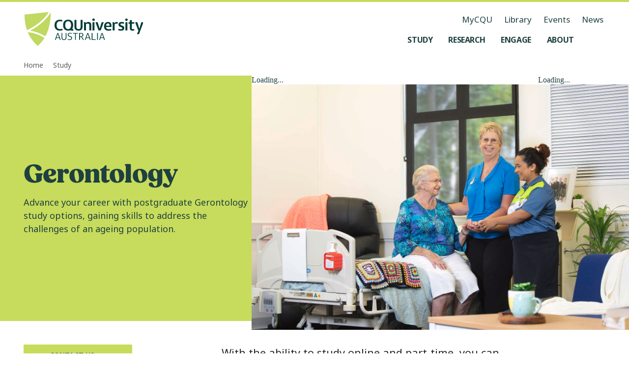

--- FILE ---
content_type: text/html; charset=utf-8
request_url: https://www.cqu.edu.au/study/gerontology
body_size: 36543
content:
<!DOCTYPE html><html lang="en-AU"><head><meta charSet="utf-8" data-next-head=""/><meta name="viewport" content="width=device-width, initial-scale=1,   shrink-to-fit=no, viewport-fit=cover" data-next-head=""/><title data-next-head="">Gerontology courses - CQUniversity</title><meta name="page-title" content="Gerontology courses - CQUniversity" data-next-head=""/><meta name="page-id" content="524824" data-next-head=""/><meta name="description" content="Discover CQU’s postgraduate Gerontology study options and gain specialist skills in responding to the challenges of Australia’s diverse ageing population." data-next-head=""/><meta name="page-keywords" content="" data-next-head=""/><meta name="keywords" content="" data-next-head=""/><meta name="page-type" content="website" data-next-head=""/><meta name="robots" content="index, follow" data-next-head=""/><meta name="google-site-verification" content="" data-next-head=""/><meta name="og:title" content="Gerontology courses" data-next-head=""/><meta name="og:type" content="website" data-next-head=""/><meta name="og:description" content="Discover CQU’s postgraduate Gerontology study options and gain specialist skills in responding to the challenges of Australia’s diverse ageing population." data-next-head=""/><meta name="og:image" content="" data-next-head=""/><meta name="og:image:alt" content="" data-next-head=""/><meta name="og:image:width" content="" data-next-head=""/><meta name="og:image:height" content="" data-next-head=""/><meta name="og:site_name" content="CQUniversity Australia" data-next-head=""/><meta name="og:url" content="https://www.cqu.edu.au/study/gerontology" data-next-head=""/><meta name="og:locale" content="en" data-next-head=""/><meta name="twitter:title" content="Gerontology courses" data-next-head=""/><meta name="twitter:description" content="Discover CQU’s postgraduate Gerontology study options and gain specialist skills in responding to the challenges of Australia’s diverse ageing population." data-next-head=""/><meta name="twitter:card" content="summary_large_image" data-next-head=""/><meta name="twitter:site" content="@cquni" data-next-head=""/><meta name="twitter:creator" content="@cquni" data-next-head=""/><meta name="twitter:image" content="" data-next-head=""/><meta name="twitter:image:alt" content="" data-next-head=""/><meta name="twitter:url" content="https://www.cqu.edu.au/study/gerontology" data-next-head=""/><meta name="msapplication-TileColor" content="#2A2A2A" data-next-head=""/><link rel="manifest" href="https://www.cqu.edu.au/_public/manifest.json" crossorigin="use-credentials" data-next-head=""/><link rel="shortcut icon" href="https://www.cqu.edu.au/_public/favicon.ico" data-next-head=""/><link rel="apple-touch-icon" sizes="48x48" href="https://delivery-cqucontenthub.stylelabs.cloud/api/public/content/cqu-logo-square-48.png" data-next-head=""/><link rel="apple-touch-icon" sizes="72x72" href="https://delivery-cqucontenthub.stylelabs.cloud/api/public/content/cqu-logo-square-72.png" data-next-head=""/><link rel="apple-touch-icon" sizes="96x96" href="https://delivery-cqucontenthub.stylelabs.cloud/api/public/content/cqu-logo-square-96.png" data-next-head=""/><link rel="apple-touch-icon" sizes="128x128" href="https://delivery-cqucontenthub.stylelabs.cloud/api/public/content/cqu-logo-square-128.png" data-next-head=""/><link rel="apple-touch-icon" sizes="256x256" href="https://delivery-cqucontenthub.stylelabs.cloud/api/public/content/cqu-logo-square-256.png" data-next-head=""/><link rel="apple-touch-icon" sizes="512x512" href="https://delivery-cqucontenthub.stylelabs.cloud/api/public/content/cqu-logo-square-512.png" data-next-head=""/><link rel="apple-touch-icon" href="https://delivery-cqucontenthub.stylelabs.cloud/api/public/content/cqu-logo-square-128.png" data-next-head=""/><meta name="theme-color" content="#C7DB5C" data-next-head=""/><meta name="VIcurrentDateTime" content="0" data-next-head=""/><meta name="VirtualFolder" content="next/" data-next-head=""/><link rel="preconnect" href="https://fonts.googleapis.com"/><link rel="preconnect" href="https://fonts.gstatic.com" crossorigin=""/><link rel="preload" href="https://www.cqu.edu.au/_next/static/css/31c0140c51f1e21c.css" as="style"/><link rel="preload" href="https://www.cqu.edu.au/_next/static/css/384647deb2b186c1.css" as="style"/><link rel="preload" href="https://www.cqu.edu.au/_next/static/css/23d53d271d90aee6.css" as="style"/><link rel="preload" href="https://www.cqu.edu.au/_next/static/css/52dc9940d07eaf3b.css" as="style"/><link rel="preload" href="https://www.cqu.edu.au/_next/static/css/ac7766ab905129f9.css" as="style"/><script type="application/ld+json" data-next-head="">{"@context":"https://schema.org","@type":"Organization","url":"","logo":"https://delivery-cqucontenthub.stylelabs.cloud/api/public/content/cqu-logo.png?t=w1920Compressed","contactPoint":[{"telephone":"13 27 86","areaServed":"Domestic","@type":"ContactPoint"},{"telephone":"+61 7 4930 9000","areaServed":"Overseas","@type":"ContactPoint"}]}</script><link rel="stylesheet" href="https://fonts.googleapis.com/css2?family=Noto+Sans:ital,wght@0,100..900;1,100..900&amp;display=swap"/><link rel="stylesheet" href="https://use.typekit.net/bmt6geq.css"/><link rel="stylesheet" href="https://www.cqu.edu.au/_next/static/css/31c0140c51f1e21c.css" data-n-g=""/><link rel="stylesheet" href="https://www.cqu.edu.au/_next/static/css/384647deb2b186c1.css" data-n-p=""/><link rel="stylesheet" href="https://www.cqu.edu.au/_next/static/css/23d53d271d90aee6.css" data-n-p=""/><link rel="stylesheet" href="https://www.cqu.edu.au/_next/static/css/52dc9940d07eaf3b.css" data-n-p=""/><link rel="stylesheet" href="https://www.cqu.edu.au/_next/static/css/ac7766ab905129f9.css" data-n-p=""/><noscript data-n-css=""></noscript><script defer="" noModule="" src="https://www.cqu.edu.au/_next/static/chunks/polyfills-42372ed130431b0a.js"></script><script src="https://www.cqu.edu.au/_next/static/chunks/webpack-61ccf68fe3089bd7.js" defer=""></script><script src="https://www.cqu.edu.au/_next/static/chunks/framework-5c6aa4eeab4c6f34.js" defer=""></script><script src="https://www.cqu.edu.au/_next/static/chunks/main-27a6d01c759728e0.js" defer=""></script><script src="https://www.cqu.edu.au/_next/static/chunks/pages/_app-3211ef027ddb83e3.js" defer=""></script><script src="https://www.cqu.edu.au/_next/static/chunks/98309536-d5583eac3828dd0e.js" defer=""></script><script src="https://www.cqu.edu.au/_next/static/chunks/3586-68d94f5267e05a3f.js" defer=""></script><script src="https://www.cqu.edu.au/_next/static/chunks/6308-d24e2c6a426dc621.js" defer=""></script><script src="https://www.cqu.edu.au/_next/static/chunks/4464-2569abde5319d61b.js" defer=""></script><script src="https://www.cqu.edu.au/_next/static/chunks/280-346da857ab9d29e9.js" defer=""></script><script src="https://www.cqu.edu.au/_next/static/chunks/7358-6556ce7be62ba419.js" defer=""></script><script src="https://www.cqu.edu.au/_next/static/chunks/5850-3867833ad8ae2997.js" defer=""></script><script src="https://www.cqu.edu.au/_next/static/chunks/pages/%5B%5B...path%5D%5D-79bec2a0c1836e1a.js" defer=""></script><script src="https://www.cqu.edu.au/_next/static/7Kk7-qgR_1IAbqH8ODRnd/_buildManifest.js" defer=""></script><script src="https://www.cqu.edu.au/_next/static/7Kk7-qgR_1IAbqH8ODRnd/_ssgManifest.js" defer=""></script></head><body><link rel="preload" as="image" href="https://delivery-cqucontenthub.stylelabs.cloud/api/public/content/cquniversity-australia-logo.svg"/><link rel="preload" as="image" href="https://delivery-cqucontenthub.stylelabs.cloud/api/public/content/study_gerontology_1920x1080.jpg?v=ab7cf8c0&amp;t=w1920Compressed"/><link rel="preload" as="image" href="https://delivery-cqucontenthub.stylelabs.cloud/api/public/content/cqu-students-smiling.jpg?v=4538ae9e&amp;t=w960Compressed"/><link rel="preload" as="image" href="https://delivery-cqucontenthub.stylelabs.cloud/api/public/content/get-in-touch.jpg?v=7e39e3ba&amp;t=w800Compressed"/><link rel="preload" as="image" href="https://delivery-cqucontenthub.stylelabs.cloud/api/public/content/be-with-cqu-tagline.svg"/><link rel="preload" as="image" href="https://delivery-cqucontenthub.stylelabs.cloud/api/public/content/acknowledgement-of-country.svg"/><link rel="preload" as="image" href="https://delivery-cqucontenthub.stylelabs.cloud/api/public/content/run-logo.png"/><link rel="preload" as="image" href="https://delivery-cqucontenthub.stylelabs.cloud/api/public/content/skills-assure?v=4d4cc93f"/><link rel="preload" as="image" href="https://delivery-cqucontenthub.stylelabs.cloud/api/public/content/social-traders-logo"/><div id="__next"><div class="ToastRack_toastRack__rTqCm"></div><div class="skip-links_skipLinkContainer__btlDv"><a rel="noreferrer" class="Button_button__8B4nB Button_buttonTypeSet__Z8wp_ Button_size-default__aihB3 Button_variant-primary-darkgreen__kVZbC Button_hasLabel__HJ3jJ skip-links_skipLink__HgLnt" data-testid="Button" data-gtm="CTAButton" href="#skip-to-content" target="_self" aria-hidden="false" aria-label="Skip to content, Opens in same window"><span class="Button_label__YUlJz Button_hasIcon__oz_Az">Skip to content</span><svg class="Icon_svg__Vb053 Icon_fillOnly__g5jxk Button_icon__V37WX" data-testid="Icon" height="24" width="24"></svg></a></div><div class=""><div class=""><!--$--><!--$?--><template id="B:0"></template><h4>Loading component...</h4><!--/$--><!--/$--><div class="z-index-default"><div id="skip-to-content" class="cqu-page-container hide-sidebar"><div data-testid="BodyContainer" role="main" class="cqu-body-container"><!--$--><!--$?--><template id="B:1"></template><h4>Loading component...</h4><!--/$--><!--/$--></div></div></div></div><div class="z-index-default"><!--$--><!--$?--><template id="B:2"></template><h4>Loading component...</h4><!--/$--><!--$--><!--/$--><!--/$--></div></div></div><script>requestAnimationFrame(function(){$RT=performance.now()});</script><div hidden id="S:0"><div class="Navigation_container__9JjCO Navigation_containerTransparent__oe_nB no-print" data-testid="Navigation"><div class="Navigation_grid__BlR5g Navigation_navigation__ziD8T"><div class="Navigation_navigationBar__yCn87"><a class="Navigation_logo__poGNY" href="/" aria-label="CQU Logo, open cqu home page" data-testid="NavigationLogo"><img src="https://delivery-cqucontenthub.stylelabs.cloud/api/public/content/cquniversity-australia-logo.svg" alt="CQUniversity Australia Logo" data-testid="NavigationLogoImage"/></a><nav class="Navigation_nav__UNhQt" data-testid="NavigationNavLargeScreen" role="navigation" aria-label="Medium and Large Menu"><ul class="NavigationUtility_navigationUtility__y6Y5y" data-testid="NavigationUtility"><li><a class="focus-style NavigationUtility_utilityItem__T8Qyu" href="https://my.cqu.edu.au/" aria-label="MyCQU, opens in new window" data-testid="NavigationUtilityItem">MyCQU</a></li><li><a class="focus-style NavigationUtility_utilityItem__T8Qyu" href="/library/" aria-label="Library, opens in same window" data-testid="NavigationUtilityItem">Library</a></li><li><a class="focus-style NavigationUtility_utilityItem__T8Qyu" href="/events/" aria-label="Events, opens in same window" data-testid="NavigationUtilityItem">Events</a></li><li><a class="focus-style NavigationUtility_utilityItem__T8Qyu" href="/news" aria-label="News, opens in same window" data-testid="NavigationUtilityItem">News</a></li></ul><ul class="NavigationMenus_navigationMenu__xX95N" data-testid="NavigationMenu"><li class="NavigationMenus_menuItem__5V09_"><button class="NavigationMenus_nav__uQkq_ focus-style NavigationMenus_sidePaneNav__zHm_4" aria-label="Study, open Study menu" aria-expanded="false" aria-controls="_R_5e9uaq6_" data-testid="NavigationMenuButton" data-gtm="NavBarLink" data-gtm-detail="Level 1"><span class="NavigationMenus_menuItemTitle__S_Gbp">Study</span><svg class="Icon_svg__Vb053 Icon_fillOnly__g5jxk NavigationMenus_menuItemIcon__KH_YJ" data-testid="Icon" height="24" width="24"></svg></button><div id="_R_5e9uaq6_" class="NavigationMenus_subMenu__uIaa3 NavigationMenus_sidePaneSubMenu__tVAwe" style="top:122px"><div class="NavigationMenus_grid__IRAWp NavigationMenus_subMenuContainer__QOPdn NavigationMenus_sidePaneSubMenuContainer__Aumim NavigationMenus_fade-out__VquKi" data-testid="NavigationSubMenuContainer"><div class="NavigationMenus_sectionHeading__xNGjy NavigationMenus_sidePaneSectionHeading__wEx9R"><h2 class="NavigationMenus_title__5_LZC" data-testid="NavigationSubMenuContainerHeading">Study at CQU</h2><div class="NavigationMenus_buttonGroup__DKqZv"><a rel="noreferrer" class="Button_button__8B4nB Button_buttonTypeSet__Z8wp_ Button_size-default__aihB3 Button_variant-secondary__hXRs_ Button_hasLabel__HJ3jJ NavigationMenuButton_sectionButton__DsdBB" data-testid="NavigationMenuButton" data-gtm="NavBarFeaturedLink" href="/study" target="_self" aria-hidden="false" aria-label="Study Options, Opens in same window"><span class="Button_label__YUlJz Button_hasIcon__oz_Az">Study Options</span><svg class="Icon_svg__Vb053 Icon_fillOnly__g5jxk Button_icon__V37WX" data-testid="Icon" height="24" width="24"></svg></a><a rel="noreferrer" class="Button_button__8B4nB Button_buttonTypeSet__Z8wp_ Button_size-default__aihB3 Button_variant-secondary__hXRs_ Button_hasLabel__HJ3jJ NavigationMenuButton_sectionButton__DsdBB" data-testid="NavigationMenuButton" data-gtm="NavBarFeaturedLink" href="/study/why" target="_self" aria-hidden="false" aria-label="Why Choose CQU, Opens in same window"><span class="Button_label__YUlJz Button_hasIcon__oz_Az">Why Choose CQU</span><svg class="Icon_svg__Vb053 Icon_fillOnly__g5jxk Button_icon__V37WX" data-testid="Icon" height="24" width="24"></svg></a></div></div><div class="NavigationMenuGroups_grid__Dfe__ NavigationMenuGroups_sectionGroups__wZlZL" data-testid="NavigationMenuGroups"><div class="NavigationMenuGroups_groups__2X38F"><h3 class="NavigationMenuGroups_groupTitle__KOo2H" data-testid="NavigationMenuGroupHeading">What to Study</h3><ul class="NavigationMenuGroups_groupList__5U9_P" data-testid="NavigationMenuGroupList"><li class="NavigationMenuGroupItem_groupList__Xc2NG"><span class="NavigationMenuGroupItem_itemBackground__qWQv6"><a class="NavigationMenuGroupItem_groupItem__1KgYF focus-style" href="/courses" aria-label="Find a course, opens in same window" data-testid="NavigationMenuGroupItem" data-gtm="NavBarLink" data-gtm-detail="Level 2">Find a course</a></span></li><li class="NavigationMenuGroupItem_groupList__Xc2NG"><span class="NavigationMenuGroupItem_itemBackground__qWQv6"><a class="NavigationMenuGroupItem_groupItem__1KgYF focus-style" href="/study/undergraduate" aria-label="Undergraduate Degrees, opens in same window" data-testid="NavigationMenuGroupItem" data-gtm="NavBarLink" data-gtm-detail="Level 2">Undergraduate Degrees</a></span></li><li class="NavigationMenuGroupItem_groupList__Xc2NG"><span class="NavigationMenuGroupItem_itemBackground__qWQv6"><a class="NavigationMenuGroupItem_groupItem__1KgYF focus-style" href="/study/postgraduate" aria-label="Postgraduate Degrees, opens in same window" data-testid="NavigationMenuGroupItem" data-gtm="NavBarLink" data-gtm-detail="Level 2">Postgraduate Degrees</a></span></li><li class="NavigationMenuGroupItem_groupList__Xc2NG"><span class="NavigationMenuGroupItem_itemBackground__qWQv6"><a class="NavigationMenuGroupItem_groupItem__1KgYF focus-style" href="/study/tafe-certificates-diplomas" aria-label="TAFE Certificates and Diplomas, opens in same window" data-testid="NavigationMenuGroupItem" data-gtm="NavBarLink" data-gtm-detail="Level 2">TAFE Certificates and Diplomas</a></span></li><li class="NavigationMenuGroupItem_groupList__Xc2NG"><span class="NavigationMenuGroupItem_itemBackground__qWQv6"><a class="NavigationMenuGroupItem_groupItem__1KgYF focus-style" href="/research/research-higher-degrees" aria-label="Research Higher Degrees, opens in same window" data-testid="NavigationMenuGroupItem" data-gtm="NavBarLink" data-gtm-detail="Level 2">Research Higher Degrees</a></span></li><li class="NavigationMenuGroupItem_groupList__Xc2NG"><span class="NavigationMenuGroupItem_itemBackground__qWQv6"><a class="NavigationMenuGroupItem_groupItem__1KgYF focus-style" href="/study/entry-pathways" aria-label="Pathway Courses, opens in same window" data-testid="NavigationMenuGroupItem" data-gtm="NavBarLink" data-gtm-detail="Level 2">Pathway Courses</a></span></li><li class="NavigationMenuGroupItem_groupList__Xc2NG"><span class="NavigationMenuGroupItem_itemBackground__qWQv6"><a class="NavigationMenuGroupItem_groupItem__1KgYF focus-style" href="/study/short-courses-microcredentials" aria-label="Short Courses and Micro-credentials, opens in same window" data-testid="NavigationMenuGroupItem" data-gtm="NavBarLink" data-gtm-detail="Level 2">Short Courses and Micro-credentials</a></span></li></ul></div><div class="NavigationMenuGroups_groups__2X38F"><h3 class="NavigationMenuGroups_groupTitle__KOo2H" data-testid="NavigationMenuGroupHeading">Information About</h3><ul class="NavigationMenuGroups_groupList__5U9_P" data-testid="NavigationMenuGroupList"><li class="NavigationMenuGroupItem_groupList__Xc2NG"><span class="NavigationMenuGroupItem_itemBackground__qWQv6"><a class="NavigationMenuGroupItem_groupItem__1KgYF focus-style" href="/apply" aria-label="How to Apply, opens in same window" data-testid="NavigationMenuGroupItem" data-gtm="NavBarLink" data-gtm-detail="Level 2">How to Apply</a></span></li><li class="NavigationMenuGroupItem_groupList__Xc2NG"><span class="NavigationMenuGroupItem_itemBackground__qWQv6"><a class="NavigationMenuGroupItem_groupItem__1KgYF focus-style" href="/study/online" aria-label="Study Online, opens in same window" data-testid="NavigationMenuGroupItem" data-gtm="NavBarLink" data-gtm-detail="Level 2">Study Online</a></span></li><li class="NavigationMenuGroupItem_groupList__Xc2NG"><span class="NavigationMenuGroupItem_itemBackground__qWQv6"><a class="NavigationMenuGroupItem_groupItem__1KgYF focus-style" href="/study/university" aria-label="Study at Uni, opens in same window" data-testid="NavigationMenuGroupItem" data-gtm="NavBarLink" data-gtm-detail="Level 2">Study at Uni</a></span></li><li class="NavigationMenuGroupItem_groupList__Xc2NG"><span class="NavigationMenuGroupItem_itemBackground__qWQv6"><a class="NavigationMenuGroupItem_groupItem__1KgYF focus-style" href="/study/tafe" aria-label="Study at TAFE, opens in same window" data-testid="NavigationMenuGroupItem" data-gtm="NavBarLink" data-gtm-detail="Level 2">Study at TAFE</a></span></li><li class="NavigationMenuGroupItem_groupList__Xc2NG"><span class="NavigationMenuGroupItem_itemBackground__qWQv6"><a class="NavigationMenuGroupItem_groupItem__1KgYF focus-style" href="/study/prepare" aria-label="Prepare to Study, opens in same window" data-testid="NavigationMenuGroupItem" data-gtm="NavBarLink" data-gtm-detail="Level 2">Prepare to Study</a></span></li><li class="NavigationMenuGroupItem_groupList__Xc2NG"><span class="NavigationMenuGroupItem_itemBackground__qWQv6"><a class="NavigationMenuGroupItem_groupItem__1KgYF focus-style" href="/study/future-students/your-journey" aria-label="Your Journey, opens in same window" data-testid="NavigationMenuGroupItem" data-gtm="NavBarLink" data-gtm-detail="Level 2">Your Journey</a></span></li><li class="NavigationMenuGroupItem_groupList__Xc2NG"><span class="NavigationMenuGroupItem_itemBackground__qWQv6"><a class="NavigationMenuGroupItem_groupItem__1KgYF focus-style" href="/study/experience" aria-label="Your Student Experience, opens in same window" data-testid="NavigationMenuGroupItem" data-gtm="NavBarLink" data-gtm-detail="Level 2">Your Student Experience</a></span></li></ul></div><div class="NavigationMenuGroups_groups__2X38F"><h3 class="NavigationMenuGroups_groupTitle__KOo2H" data-testid="NavigationMenuGroupHeading">Information For</h3><ul class="NavigationMenuGroups_groupList__5U9_P" data-testid="NavigationMenuGroupList"><li class="NavigationMenuGroupItem_groupList__Xc2NG"><span class="NavigationMenuGroupItem_itemBackground__qWQv6"><a class="NavigationMenuGroupItem_groupItem__1KgYF focus-style" href="/study/high-school-students" aria-label="High School Students, opens in same window" data-testid="NavigationMenuGroupItem" data-gtm="NavBarLink" data-gtm-detail="Level 2">High School Students</a></span></li><li class="NavigationMenuGroupItem_groupList__Xc2NG"><span class="NavigationMenuGroupItem_itemBackground__qWQv6"><a class="NavigationMenuGroupItem_groupItem__1KgYF focus-style" href="/study/international" aria-label="International Students, opens in same window" data-testid="NavigationMenuGroupItem" data-gtm="NavBarLink" data-gtm-detail="Level 2">International Students</a></span></li><li class="NavigationMenuGroupItem_groupList__Xc2NG"><span class="NavigationMenuGroupItem_itemBackground__qWQv6"><a class="NavigationMenuGroupItem_groupItem__1KgYF focus-style" href="/study/first-nations-students" aria-label="First Nations Students, opens in same window" data-testid="NavigationMenuGroupItem" data-gtm="NavBarLink" data-gtm-detail="Level 2">First Nations Students</a></span></li><li class="NavigationMenuGroupItem_groupList__Xc2NG"><span class="NavigationMenuGroupItem_itemBackground__qWQv6"><a class="NavigationMenuGroupItem_groupItem__1KgYF focus-style" href="/study/future-students" aria-label="Future Students, opens in same window" data-testid="NavigationMenuGroupItem" data-gtm="NavBarLink" data-gtm-detail="Level 2">Future Students</a></span></li><li class="NavigationMenuGroupItem_groupList__Xc2NG"><span class="NavigationMenuGroupItem_itemBackground__qWQv6"><a class="NavigationMenuGroupItem_groupItem__1KgYF focus-style" href="/study/adult-learners" aria-label="Adult Learners, opens in same window" data-testid="NavigationMenuGroupItem" data-gtm="NavBarLink" data-gtm-detail="Level 2">Adult Learners</a></span></li><li class="NavigationMenuGroupItem_groupList__Xc2NG"><span class="NavigationMenuGroupItem_itemBackground__qWQv6"><a class="NavigationMenuGroupItem_groupItem__1KgYF focus-style" href="/study/alumni" aria-label="Our Alumni, opens in same window" data-testid="NavigationMenuGroupItem" data-gtm="NavBarLink" data-gtm-detail="Level 2">Our Alumni</a></span></li><li class="NavigationMenuGroupItem_groupList__Xc2NG"><span class="NavigationMenuGroupItem_itemBackground__qWQv6"><a class="NavigationMenuGroupItem_groupItem__1KgYF focus-style" href="/study/current-students" aria-label="Current Students, opens in same window" data-testid="NavigationMenuGroupItem" data-gtm="NavBarLink" data-gtm-detail="Level 2">Current Students</a></span></li><li class="NavigationMenuGroupItem_groupList__Xc2NG"><span class="NavigationMenuGroupItem_itemBackground__qWQv6"><a class="NavigationMenuGroupItem_groupItem__1KgYF focus-style" href="/research/research-higher-degrees" aria-label="Aspiring Researchers, opens in same window" data-testid="NavigationMenuGroupItem" data-gtm="NavBarLink" data-gtm-detail="Level 2">Aspiring Researchers</a></span></li></ul></div></div></div><div class="NavigationMenus_subMenuControlButton__vJE4t"><button class="Button_button__8B4nB Button_buttonTypeSet__Z8wp_ Button_size-default__aihB3 Button_variant-ghost__uqe6z NavigationMenus_previousButton__s9NjW" data-testid="NavigationSubMenuBackButton" data-gtm="CTAButton" aria-hidden="false" aria-label="Back, Go back to navigation menu"><svg class="Icon_svg__Vb053 Icon_fillOnly__g5jxk Button_icon__V37WX" data-testid="Icon" height="24" width="24"></svg></button><button class="Button_button__8B4nB Button_buttonTypeSet__Z8wp_ Button_size-default__aihB3 Button_variant-ghost__uqe6z NavigationMenus_subMenuCloseButton__JjZ3M" data-testid="NavigationSidePaneCloseButton" data-gtm="CTAButton" style="margin-right:16px" aria-hidden="false" aria-label="Close, Close the side pane"><svg class="Icon_svg__Vb053 Icon_fillOnly__g5jxk Button_icon__V37WX" data-testid="Icon" height="24" width="24"></svg></button></div></div></li><div class="NavigationMenus_menuUnderline__6d0xD NavigationMenus_underlineMargin__xtd6U" style="opacity:0"></div><li class="NavigationMenus_menuItem__5V09_"><button class="NavigationMenus_nav__uQkq_ focus-style NavigationMenus_sidePaneNav__zHm_4" aria-label="Research, open Research menu" aria-expanded="false" aria-controls="_R_9e9uaq6_" data-testid="NavigationMenuButton" data-gtm="NavBarLink" data-gtm-detail="Level 1"><span class="NavigationMenus_menuItemTitle__S_Gbp">Research</span><svg class="Icon_svg__Vb053 Icon_fillOnly__g5jxk NavigationMenus_menuItemIcon__KH_YJ" data-testid="Icon" height="24" width="24"></svg></button><div id="_R_9e9uaq6_" class="NavigationMenus_subMenu__uIaa3 NavigationMenus_sidePaneSubMenu__tVAwe" style="top:122px"><div class="NavigationMenus_grid__IRAWp NavigationMenus_subMenuContainer__QOPdn NavigationMenus_sidePaneSubMenuContainer__Aumim NavigationMenus_fade-out__VquKi" data-testid="NavigationSubMenuContainer"><div class="NavigationMenus_sectionHeading__xNGjy NavigationMenus_sidePaneSectionHeading__wEx9R"><h2 class="NavigationMenus_title__5_LZC" data-testid="NavigationSubMenuContainerHeading">Explore Research</h2><div class="NavigationMenus_buttonGroup__DKqZv"><a rel="noreferrer" class="Button_button__8B4nB Button_buttonTypeSet__Z8wp_ Button_size-default__aihB3 Button_variant-secondary__hXRs_ Button_hasLabel__HJ3jJ NavigationMenuButton_sectionButton__DsdBB" data-testid="NavigationMenuButton" data-gtm="NavBarFeaturedLink" href="/research" target="_self" aria-hidden="false" aria-label="Research Overview, Opens in same window"><span class="Button_label__YUlJz Button_hasIcon__oz_Az">Research Overview</span><svg class="Icon_svg__Vb053 Icon_fillOnly__g5jxk Button_icon__V37WX" data-testid="Icon" height="24" width="24"></svg></a><a rel="noreferrer" class="Button_button__8B4nB Button_buttonTypeSet__Z8wp_ Button_size-default__aihB3 Button_variant-secondary__hXRs_ Button_hasLabel__HJ3jJ NavigationMenuButton_sectionButton__DsdBB" data-testid="NavigationMenuButton" data-gtm="NavBarFeaturedLink" href="/research/research-higher-degrees" target="_self" aria-hidden="false" aria-label="Study Research, Opens in same window"><span class="Button_label__YUlJz Button_hasIcon__oz_Az">Study Research</span><svg class="Icon_svg__Vb053 Icon_fillOnly__g5jxk Button_icon__V37WX" data-testid="Icon" height="24" width="24"></svg></a></div></div><div class="NavigationMenuGroups_grid__Dfe__ NavigationMenuGroups_sectionGroups__wZlZL" data-testid="NavigationMenuGroups"><div class="NavigationMenuGroups_groups__2X38F"><h3 class="NavigationMenuGroups_groupTitle__KOo2H" data-testid="NavigationMenuGroupHeading">Research at CQU</h3><ul class="NavigationMenuGroups_groupList__5U9_P" data-testid="NavigationMenuGroupList"><li class="NavigationMenuGroupItem_groupList__Xc2NG"><span class="NavigationMenuGroupItem_itemBackground__qWQv6"><a class="NavigationMenuGroupItem_groupItem__1KgYF focus-style" href="/research/current-research" aria-label="Current Research, opens in same window" data-testid="NavigationMenuGroupItem" data-gtm="NavBarLink" data-gtm-detail="Level 2">Current Research</a></span></li><li class="NavigationMenuGroupItem_groupList__Xc2NG"><span class="NavigationMenuGroupItem_itemBackground__qWQv6"><a class="NavigationMenuGroupItem_groupItem__1KgYF focus-style" href="/research/ethics" aria-label="Research Ethics, opens in same window" data-testid="NavigationMenuGroupItem" data-gtm="NavBarLink" data-gtm-detail="Level 2">Research Ethics</a></span></li><li class="NavigationMenuGroupItem_groupList__Xc2NG"><span class="NavigationMenuGroupItem_itemBackground__qWQv6"><a class="NavigationMenuGroupItem_groupItem__1KgYF focus-style" href="/research/research-integrity" aria-label="Research Integrity, opens in same window" data-testid="NavigationMenuGroupItem" data-gtm="NavBarLink" data-gtm-detail="Level 2">Research Integrity</a></span></li><li class="NavigationMenuGroupItem_groupList__Xc2NG"><span class="NavigationMenuGroupItem_itemBackground__qWQv6"><a class="NavigationMenuGroupItem_groupItem__1KgYF focus-style" href="/research/organisations" aria-label="Research Organisations, opens in same window" data-testid="NavigationMenuGroupItem" data-gtm="NavBarLink" data-gtm-detail="Level 2">Research Organisations</a></span></li><li class="NavigationMenuGroupItem_groupList__Xc2NG"><span class="NavigationMenuGroupItem_itemBackground__qWQv6"><a class="NavigationMenuGroupItem_groupItem__1KgYF focus-style" href="" aria-label="Research Excellence, opens in same window" data-testid="NavigationMenuGroupItem" data-gtm="NavBarLink" data-gtm-detail="Level 2">Research Excellence</a></span></li><li class="NavigationMenuGroupItem_groupList__Xc2NG"><span class="NavigationMenuGroupItem_itemBackground__qWQv6"><a class="NavigationMenuGroupItem_groupItem__1KgYF focus-style" href="/research/research-higher-degrees" aria-label="Research Higher Degrees, opens in same window" data-testid="NavigationMenuGroupItem" data-gtm="NavBarLink" data-gtm-detail="Level 2">Research Higher Degrees</a></span></li><li class="NavigationMenuGroupItem_groupList__Xc2NG"><span class="NavigationMenuGroupItem_itemBackground__qWQv6"><a class="NavigationMenuGroupItem_groupItem__1KgYF focus-style" href="/research/contact-us" aria-label="Research Contact Information, opens in same window" data-testid="NavigationMenuGroupItem" data-gtm="NavBarLink" data-gtm-detail="Level 2">Research Contact Information</a></span></li></ul></div></div></div><div class="NavigationMenus_subMenuControlButton__vJE4t"><button class="Button_button__8B4nB Button_buttonTypeSet__Z8wp_ Button_size-default__aihB3 Button_variant-ghost__uqe6z NavigationMenus_previousButton__s9NjW" data-testid="NavigationSubMenuBackButton" data-gtm="CTAButton" aria-hidden="false" aria-label="Back, Go back to navigation menu"><svg class="Icon_svg__Vb053 Icon_fillOnly__g5jxk Button_icon__V37WX" data-testid="Icon" height="24" width="24"></svg></button><button class="Button_button__8B4nB Button_buttonTypeSet__Z8wp_ Button_size-default__aihB3 Button_variant-ghost__uqe6z NavigationMenus_subMenuCloseButton__JjZ3M" data-testid="NavigationSidePaneCloseButton" data-gtm="CTAButton" style="margin-right:16px" aria-hidden="false" aria-label="Close, Close the side pane"><svg class="Icon_svg__Vb053 Icon_fillOnly__g5jxk Button_icon__V37WX" data-testid="Icon" height="24" width="24"></svg></button></div></div></li><div class="NavigationMenus_menuUnderline__6d0xD NavigationMenus_underlineMargin__xtd6U" style="opacity:0"></div><li class="NavigationMenus_menuItem__5V09_"><button class="NavigationMenus_nav__uQkq_ focus-style NavigationMenus_sidePaneNav__zHm_4" aria-label="Engage, open Engage menu" aria-expanded="false" aria-controls="_R_de9uaq6_" data-testid="NavigationMenuButton" data-gtm="NavBarLink" data-gtm-detail="Level 1"><span class="NavigationMenus_menuItemTitle__S_Gbp">Engage</span><svg class="Icon_svg__Vb053 Icon_fillOnly__g5jxk NavigationMenus_menuItemIcon__KH_YJ" data-testid="Icon" height="24" width="24"></svg></button><div id="_R_de9uaq6_" class="NavigationMenus_subMenu__uIaa3 NavigationMenus_sidePaneSubMenu__tVAwe" style="top:122px"><div class="NavigationMenus_grid__IRAWp NavigationMenus_subMenuContainer__QOPdn NavigationMenus_sidePaneSubMenuContainer__Aumim NavigationMenus_fade-out__VquKi" data-testid="NavigationSubMenuContainer"><div class="NavigationMenus_sectionHeading__xNGjy NavigationMenus_sidePaneSectionHeading__wEx9R"><h2 class="NavigationMenus_title__5_LZC" data-testid="NavigationSubMenuContainerHeading">Engage with CQU</h2><div class="NavigationMenus_buttonGroup__DKqZv"><a rel="noreferrer" class="Button_button__8B4nB Button_buttonTypeSet__Z8wp_ Button_size-default__aihB3 Button_variant-secondary__hXRs_ Button_hasLabel__HJ3jJ NavigationMenuButton_sectionButton__DsdBB" data-testid="NavigationMenuButton" data-gtm="NavBarFeaturedLink" href="/engage" target="_self" aria-hidden="false" aria-label="Engage, Opens in same window"><span class="Button_label__YUlJz Button_hasIcon__oz_Az">Engage</span><svg class="Icon_svg__Vb053 Icon_fillOnly__g5jxk Button_icon__V37WX" data-testid="Icon" height="24" width="24"></svg></a></div></div><div class="NavigationMenuGroups_grid__Dfe__ NavigationMenuGroups_sectionGroups__wZlZL" data-testid="NavigationMenuGroups"><div class="NavigationMenuGroups_groups__2X38F"><h3 class="NavigationMenuGroups_groupTitle__KOo2H" data-testid="NavigationMenuGroupHeading">Community</h3><ul class="NavigationMenuGroups_groupList__5U9_P" data-testid="NavigationMenuGroupList"><li class="NavigationMenuGroupItem_groupList__Xc2NG"><span class="NavigationMenuGroupItem_itemBackground__qWQv6"><a class="NavigationMenuGroupItem_groupItem__1KgYF focus-style" href="/engage/alumni" aria-label="Alumni, opens in same window" data-testid="NavigationMenuGroupItem" data-gtm="NavBarLink" data-gtm-detail="Level 2">Alumni</a></span></li><li class="NavigationMenuGroupItem_groupList__Xc2NG"><span class="NavigationMenuGroupItem_itemBackground__qWQv6"><a class="NavigationMenuGroupItem_groupItem__1KgYF focus-style" href="/engage/sponsorships" aria-label="Sponsorships, opens in same window" data-testid="NavigationMenuGroupItem" data-gtm="NavBarLink" data-gtm-detail="Level 2">Sponsorships</a></span></li><li class="NavigationMenuGroupItem_groupList__Xc2NG"><span class="NavigationMenuGroupItem_itemBackground__qWQv6"><a class="NavigationMenuGroupItem_groupItem__1KgYF focus-style" href="/about-us/giving" aria-label="Giving to CQU, opens in same window" data-testid="NavigationMenuGroupItem" data-gtm="NavBarLink" data-gtm-detail="Level 2">Giving to CQU</a></span></li><li class="NavigationMenuGroupItem_groupList__Xc2NG"><span class="NavigationMenuGroupItem_itemBackground__qWQv6"><a class="NavigationMenuGroupItem_groupItem__1KgYF focus-style" href="/engage/social-impact" aria-label="Social Impact, opens in same window" data-testid="NavigationMenuGroupItem" data-gtm="NavBarLink" data-gtm-detail="Level 2">Social Impact</a></span></li><li class="NavigationMenuGroupItem_groupList__Xc2NG"><span class="NavigationMenuGroupItem_itemBackground__qWQv6"><a class="NavigationMenuGroupItem_groupItem__1KgYF focus-style" href="/about-us/indigenous-engagement" aria-label="Indigenous Engagement, opens in same window" data-testid="NavigationMenuGroupItem" data-gtm="NavBarLink" data-gtm-detail="Level 2">Indigenous Engagement</a></span></li></ul></div><div class="NavigationMenuGroups_groups__2X38F"><h3 class="NavigationMenuGroups_groupTitle__KOo2H" data-testid="NavigationMenuGroupHeading">Industry</h3><ul class="NavigationMenuGroups_groupList__5U9_P" data-testid="NavigationMenuGroupList"><li class="NavigationMenuGroupItem_groupList__Xc2NG"><span class="NavigationMenuGroupItem_itemBackground__qWQv6"><a class="NavigationMenuGroupItem_groupItem__1KgYF focus-style" href="/engage/corporate-training-solutions" aria-label="Find Training for Staff, opens in same window" data-testid="NavigationMenuGroupItem" data-gtm="NavBarLink" data-gtm-detail="Level 2">Find Training for Staff</a></span></li><li class="NavigationMenuGroupItem_groupList__Xc2NG"><span class="NavigationMenuGroupItem_itemBackground__qWQv6"><a class="NavigationMenuGroupItem_groupItem__1KgYF focus-style" href="/engage/why-employ-cqu-graduates" aria-label="Employ a Graduate, opens in same window" data-testid="NavigationMenuGroupItem" data-gtm="NavBarLink" data-gtm-detail="Level 2">Employ a Graduate</a></span></li><li class="NavigationMenuGroupItem_groupList__Xc2NG"><span class="NavigationMenuGroupItem_itemBackground__qWQv6"><a class="NavigationMenuGroupItem_groupItem__1KgYF focus-style" href="/engage/work-integrated-learning-industry-partners" aria-label="Host a Student, opens in same window" data-testid="NavigationMenuGroupItem" data-gtm="NavBarLink" data-gtm-detail="Level 2">Host a Student</a></span></li><li class="NavigationMenuGroupItem_groupList__Xc2NG"><span class="NavigationMenuGroupItem_itemBackground__qWQv6"><a class="NavigationMenuGroupItem_groupItem__1KgYF focus-style" href="/engage/cqu-supplier" aria-label="Become a Supplier, opens in same window" data-testid="NavigationMenuGroupItem" data-gtm="NavBarLink" data-gtm-detail="Level 2">Become a Supplier</a></span></li><li class="NavigationMenuGroupItem_groupList__Xc2NG"><span class="NavigationMenuGroupItem_itemBackground__qWQv6"><a class="NavigationMenuGroupItem_groupItem__1KgYF focus-style" href="/research/research-partnerships" aria-label="Research Partnerships, opens in same window" data-testid="NavigationMenuGroupItem" data-gtm="NavBarLink" data-gtm-detail="Level 2">Research Partnerships</a></span></li><li class="NavigationMenuGroupItem_groupList__Xc2NG"><span class="NavigationMenuGroupItem_itemBackground__qWQv6"><a class="NavigationMenuGroupItem_groupItem__1KgYF focus-style" href="/study/apprenticeships-traineeships" aria-label="Apprenticeships and Traineeships, opens in same window" data-testid="NavigationMenuGroupItem" data-gtm="NavBarLink" data-gtm-detail="Level 2">Apprenticeships and Traineeships</a></span></li></ul></div><div class="NavigationMenuGroups_groups__2X38F"><h3 class="NavigationMenuGroups_groupTitle__KOo2H" data-testid="NavigationMenuGroupHeading">Services</h3><ul class="NavigationMenuGroups_groupList__5U9_P" data-testid="NavigationMenuGroupList"><li class="NavigationMenuGroupItem_groupList__Xc2NG"><span class="NavigationMenuGroupItem_itemBackground__qWQv6"><a class="NavigationMenuGroupItem_groupItem__1KgYF focus-style" href="https://shop.cqu.edu.au/" aria-label="University Shop, opens in same window" data-testid="NavigationMenuGroupItem" data-gtm="NavBarLink" data-gtm-detail="Level 2">University Shop</a></span></li><li class="NavigationMenuGroupItem_groupList__Xc2NG"><span class="NavigationMenuGroupItem_itemBackground__qWQv6"><a class="NavigationMenuGroupItem_groupItem__1KgYF focus-style" href="/engage/hire-facilities" aria-label="Venue Hire, opens in same window" data-testid="NavigationMenuGroupItem" data-gtm="NavBarLink" data-gtm-detail="Level 2">Venue Hire</a></span></li><li class="NavigationMenuGroupItem_groupList__Xc2NG"><span class="NavigationMenuGroupItem_itemBackground__qWQv6"><a class="NavigationMenuGroupItem_groupItem__1KgYF focus-style" href="/engage/cqu-gym" aria-label="CQU Gym, opens in same window" data-testid="NavigationMenuGroupItem" data-gtm="NavBarLink" data-gtm-detail="Level 2">CQU Gym</a></span></li><li class="NavigationMenuGroupItem_groupList__Xc2NG"><span class="NavigationMenuGroupItem_itemBackground__qWQv6"><a class="NavigationMenuGroupItem_groupItem__1KgYF focus-style" href="/engage/hair-and-beauty" aria-label="Hair and Beauty, opens in same window" data-testid="NavigationMenuGroupItem" data-gtm="NavBarLink" data-gtm-detail="Level 2">Hair and Beauty</a></span></li><li class="NavigationMenuGroupItem_groupList__Xc2NG"><span class="NavigationMenuGroupItem_itemBackground__qWQv6"><a class="NavigationMenuGroupItem_groupItem__1KgYF focus-style" href="/engage/health-clinics" aria-label="Health Clinics, opens in same window" data-testid="NavigationMenuGroupItem" data-gtm="NavBarLink" data-gtm-detail="Level 2">Health Clinics</a></span></li><li class="NavigationMenuGroupItem_groupList__Xc2NG"><span class="NavigationMenuGroupItem_itemBackground__qWQv6"><a class="NavigationMenuGroupItem_groupItem__1KgYF focus-style" href="/engage/wellness-centre" aria-label="Wellness Centre, opens in same window" data-testid="NavigationMenuGroupItem" data-gtm="NavBarLink" data-gtm-detail="Level 2">Wellness Centre</a></span></li><li class="NavigationMenuGroupItem_groupList__Xc2NG"><span class="NavigationMenuGroupItem_itemBackground__qWQv6"><a class="NavigationMenuGroupItem_groupItem__1KgYF focus-style" href="/engage/restaurants-catering-canteens" aria-label="Restaurants Catering and Canteens, opens in same window" data-testid="NavigationMenuGroupItem" data-gtm="NavBarLink" data-gtm-detail="Level 2">Restaurants Catering and Canteens</a></span></li></ul></div></div></div><div class="NavigationMenus_subMenuControlButton__vJE4t"><button class="Button_button__8B4nB Button_buttonTypeSet__Z8wp_ Button_size-default__aihB3 Button_variant-ghost__uqe6z NavigationMenus_previousButton__s9NjW" data-testid="NavigationSubMenuBackButton" data-gtm="CTAButton" aria-hidden="false" aria-label="Back, Go back to navigation menu"><svg class="Icon_svg__Vb053 Icon_fillOnly__g5jxk Button_icon__V37WX" data-testid="Icon" height="24" width="24"></svg></button><button class="Button_button__8B4nB Button_buttonTypeSet__Z8wp_ Button_size-default__aihB3 Button_variant-ghost__uqe6z NavigationMenus_subMenuCloseButton__JjZ3M" data-testid="NavigationSidePaneCloseButton" data-gtm="CTAButton" style="margin-right:16px" aria-hidden="false" aria-label="Close, Close the side pane"><svg class="Icon_svg__Vb053 Icon_fillOnly__g5jxk Button_icon__V37WX" data-testid="Icon" height="24" width="24"></svg></button></div></div></li><div class="NavigationMenus_menuUnderline__6d0xD NavigationMenus_underlineMargin__xtd6U" style="opacity:0"></div><li class="NavigationMenus_menuItem__5V09_"><button class="NavigationMenus_nav__uQkq_ focus-style NavigationMenus_sidePaneNav__zHm_4" aria-label="About, open About menu" aria-expanded="false" aria-controls="_R_he9uaq6_" data-testid="NavigationMenuButton" data-gtm="NavBarLink" data-gtm-detail="Level 1"><span class="NavigationMenus_menuItemTitle__S_Gbp">About</span><svg class="Icon_svg__Vb053 Icon_fillOnly__g5jxk NavigationMenus_menuItemIcon__KH_YJ" data-testid="Icon" height="24" width="24"></svg></button><div id="_R_he9uaq6_" class="NavigationMenus_subMenu__uIaa3 NavigationMenus_sidePaneSubMenu__tVAwe" style="top:122px"><div class="NavigationMenus_grid__IRAWp NavigationMenus_subMenuContainer__QOPdn NavigationMenus_sidePaneSubMenuContainer__Aumim NavigationMenus_fade-out__VquKi" data-testid="NavigationSubMenuContainer"><div class="NavigationMenus_sectionHeading__xNGjy NavigationMenus_sidePaneSectionHeading__wEx9R"><h2 class="NavigationMenus_title__5_LZC" data-testid="NavigationSubMenuContainerHeading">About CQU</h2><div class="NavigationMenus_buttonGroup__DKqZv"><a rel="noreferrer" class="Button_button__8B4nB Button_buttonTypeSet__Z8wp_ Button_size-default__aihB3 Button_variant-secondary__hXRs_ Button_hasLabel__HJ3jJ NavigationMenuButton_sectionButton__DsdBB" data-testid="NavigationMenuButton" data-gtm="NavBarFeaturedLink" href="/about-us" target="_self" aria-hidden="false" aria-label="About CQU, Opens in same window"><span class="Button_label__YUlJz Button_hasIcon__oz_Az">About CQU</span><svg class="Icon_svg__Vb053 Icon_fillOnly__g5jxk Button_icon__V37WX" data-testid="Icon" height="24" width="24"></svg></a><a rel="noreferrer" class="Button_button__8B4nB Button_buttonTypeSet__Z8wp_ Button_size-default__aihB3 Button_variant-secondary__hXRs_ Button_hasLabel__HJ3jJ NavigationMenuButton_sectionButton__DsdBB" data-testid="NavigationMenuButton" data-gtm="NavBarFeaturedLink" href="/about-us/contacts" target="_self" aria-hidden="false" aria-label="Contacts, Opens in same window"><span class="Button_label__YUlJz Button_hasIcon__oz_Az">Contacts</span><svg class="Icon_svg__Vb053 Icon_fillOnly__g5jxk Button_icon__V37WX" data-testid="Icon" height="24" width="24"></svg></a></div></div><div class="NavigationMenuGroups_grid__Dfe__ NavigationMenuGroups_sectionGroups__wZlZL" data-testid="NavigationMenuGroups"><div class="NavigationMenuGroups_groups__2X38F"><h3 class="NavigationMenuGroups_groupTitle__KOo2H" data-testid="NavigationMenuGroupHeading">Who We Are</h3><ul class="NavigationMenuGroups_groupList__5U9_P" data-testid="NavigationMenuGroupList"><li class="NavigationMenuGroupItem_groupList__Xc2NG"><span class="NavigationMenuGroupItem_itemBackground__qWQv6"><a class="NavigationMenuGroupItem_groupItem__1KgYF focus-style" href="/about-us/leadership-strategy" aria-label="Leadership and Strategy, opens in same window" data-testid="NavigationMenuGroupItem" data-gtm="NavBarLink" data-gtm-detail="Level 2">Leadership and Strategy</a></span></li><li class="NavigationMenuGroupItem_groupList__Xc2NG"><span class="NavigationMenuGroupItem_itemBackground__qWQv6"><a class="NavigationMenuGroupItem_groupItem__1KgYF focus-style" href="/about-us/excellence-education" aria-label="Excellence in Education, opens in same window" data-testid="NavigationMenuGroupItem" data-gtm="NavBarLink" data-gtm-detail="Level 2">Excellence in Education</a></span></li><li class="NavigationMenuGroupItem_groupList__Xc2NG"><span class="NavigationMenuGroupItem_itemBackground__qWQv6"><a class="NavigationMenuGroupItem_groupItem__1KgYF focus-style" href="/about-us/organisational-structure" aria-label="Organisational Structure, opens in same window" data-testid="NavigationMenuGroupItem" data-gtm="NavBarLink" data-gtm-detail="Level 2">Organisational Structure</a></span></li><li class="NavigationMenuGroupItem_groupList__Xc2NG"><span class="NavigationMenuGroupItem_itemBackground__qWQv6"><a class="NavigationMenuGroupItem_groupItem__1KgYF focus-style" href="/about-us/leadership-strategy/annual-report" aria-label="Annual Report, opens in same window" data-testid="NavigationMenuGroupItem" data-gtm="NavBarLink" data-gtm-detail="Level 2">Annual Report</a></span></li></ul></div><div class="NavigationMenuGroups_groups__2X38F"><h3 class="NavigationMenuGroups_groupTitle__KOo2H" data-testid="NavigationMenuGroupHeading">How We Operate</h3><ul class="NavigationMenuGroups_groupList__5U9_P" data-testid="NavigationMenuGroupList"><li class="NavigationMenuGroupItem_groupList__Xc2NG"><span class="NavigationMenuGroupItem_itemBackground__qWQv6"><a class="NavigationMenuGroupItem_groupItem__1KgYF focus-style" href="/about-us/locations" aria-label="Locations, opens in same window" data-testid="NavigationMenuGroupItem" data-gtm="NavBarLink" data-gtm-detail="Level 2">Locations</a></span></li><li class="NavigationMenuGroupItem_groupList__Xc2NG"><span class="NavigationMenuGroupItem_itemBackground__qWQv6"><a class="NavigationMenuGroupItem_groupItem__1KgYF focus-style" href="/about-us/governance" aria-label="Governance, opens in same window" data-testid="NavigationMenuGroupItem" data-gtm="NavBarLink" data-gtm-detail="Level 2">Governance</a></span></li><li class="NavigationMenuGroupItem_groupList__Xc2NG"><span class="NavigationMenuGroupItem_itemBackground__qWQv6"><a class="NavigationMenuGroupItem_groupItem__1KgYF focus-style" href="/about-us/safety-and-respect" aria-label="Safer Communities, opens in same window" data-testid="NavigationMenuGroupItem" data-gtm="NavBarLink" data-gtm-detail="Level 2">Safer Communities</a></span></li><li class="NavigationMenuGroupItem_groupList__Xc2NG"><span class="NavigationMenuGroupItem_itemBackground__qWQv6"><a class="NavigationMenuGroupItem_groupItem__1KgYF focus-style" href="/about-us/our-schools" aria-label="Our Schools, opens in same window" data-testid="NavigationMenuGroupItem" data-gtm="NavBarLink" data-gtm-detail="Level 2">Our Schools</a></span></li></ul></div><div class="NavigationMenuGroups_groups__2X38F"><h3 class="NavigationMenuGroups_groupTitle__KOo2H" data-testid="NavigationMenuGroupHeading">Connect With Us</h3><ul class="NavigationMenuGroups_groupList__5U9_P" data-testid="NavigationMenuGroupList"><li class="NavigationMenuGroupItem_groupList__Xc2NG"><span class="NavigationMenuGroupItem_itemBackground__qWQv6"><a class="NavigationMenuGroupItem_groupItem__1KgYF focus-style" href="/about-us/contacts" aria-label="Contacts, opens in same window" data-testid="NavigationMenuGroupItem" data-gtm="NavBarLink" data-gtm-detail="Level 2">Contacts</a></span></li><li class="NavigationMenuGroupItem_groupList__Xc2NG"><span class="NavigationMenuGroupItem_itemBackground__qWQv6"><a class="NavigationMenuGroupItem_groupItem__1KgYF focus-style" href="/about-us/media-resource-centre" aria-label="Media Resource Centre, opens in same window" data-testid="NavigationMenuGroupItem" data-gtm="NavBarLink" data-gtm-detail="Level 2">Media Resource Centre</a></span></li><li class="NavigationMenuGroupItem_groupList__Xc2NG"><span class="NavigationMenuGroupItem_itemBackground__qWQv6"><a class="NavigationMenuGroupItem_groupItem__1KgYF focus-style" href="/about-us/jobs" aria-label="Jobs at CQU, opens in same window" data-testid="NavigationMenuGroupItem" data-gtm="NavBarLink" data-gtm-detail="Level 2">Jobs at CQU</a></span></li><li class="NavigationMenuGroupItem_groupList__Xc2NG"><span class="NavigationMenuGroupItem_itemBackground__qWQv6"><a class="NavigationMenuGroupItem_groupItem__1KgYF focus-style" href="/about-us/giving" aria-label="Giving to CQU, opens in same window" data-testid="NavigationMenuGroupItem" data-gtm="NavBarLink" data-gtm-detail="Level 2">Giving to CQU</a></span></li><li class="NavigationMenuGroupItem_groupList__Xc2NG"><span class="NavigationMenuGroupItem_itemBackground__qWQv6"><a class="NavigationMenuGroupItem_groupItem__1KgYF focus-style" href="/about-us/indigenous-engagement" aria-label="Indigenous Engagement, opens in same window" data-testid="NavigationMenuGroupItem" data-gtm="NavBarLink" data-gtm-detail="Level 2">Indigenous Engagement</a></span></li></ul></div></div></div><div class="NavigationMenus_subMenuControlButton__vJE4t"><button class="Button_button__8B4nB Button_buttonTypeSet__Z8wp_ Button_size-default__aihB3 Button_variant-ghost__uqe6z NavigationMenus_previousButton__s9NjW" data-testid="NavigationSubMenuBackButton" data-gtm="CTAButton" aria-hidden="false" aria-label="Back, Go back to navigation menu"><svg class="Icon_svg__Vb053 Icon_fillOnly__g5jxk Button_icon__V37WX" data-testid="Icon" height="24" width="24"></svg></button><button class="Button_button__8B4nB Button_buttonTypeSet__Z8wp_ Button_size-default__aihB3 Button_variant-ghost__uqe6z NavigationMenus_subMenuCloseButton__JjZ3M" data-testid="NavigationSidePaneCloseButton" data-gtm="CTAButton" style="margin-right:16px" aria-hidden="false" aria-label="Close, Close the side pane"><svg class="Icon_svg__Vb053 Icon_fillOnly__g5jxk Button_icon__V37WX" data-testid="Icon" height="24" width="24"></svg></button></div></div></li><div class="NavigationMenus_menuUnderline__6d0xD NavigationMenus_underlineMargin__xtd6U" style="opacity:0"></div><li class="NavigationMenus_menuItem__5V09_ NavigationMenus_navMenuIcon__NKWyo"><div><button class="Button_button__8B4nB Button_buttonTypeSet__Z8wp_ Button_size-default__aihB3 Button_variant-ghost__uqe6z NavigationMenus_nav__uQkq_ NavigationMenus_sidePaneNav__zHm_4" data-testid="NavigationMenuSearch" data-gtm="CTAButton" aria-expanded="false" aria-controls="_R_29uaq6_" aria-hidden="false" aria-label="Search, Open search menu"><svg class="Icon_svg__Vb053 Icon_fillOnly__g5jxk Button_icon__V37WX" data-testid="Icon" height="24" width="24"></svg></button></div><div id="_R_29uaq6_" class="NavigationMenus_subMenu__uIaa3 NavigationMenus_sidePaneSubMenu__tVAwe" style="top:122px"><div class="NavigationMenus_grid__IRAWp NavigationMenus_subMenuContainer__QOPdn NavigationMenus_sidePaneSubMenuContainer__Aumim"><form class="NavigationMenus_column12__AD4ye NavigationMenus_searchBar__rLtqh" action=""><div><div class="SearchBar_base__Z_s47 SearchBar_bg-neutral-10__5Ekl0" data-testid="AutoCompleteSearchBar"><div class="SearchBar_searchBar__QVgwE"><input autoComplete="off" placeholder="Search by name or study area" class="SearchBar_input___I0zV SearchBar_bg-neutral-10__5Ekl0" type="search" id="navMenuSearch" name="query" value=""/><span data-testid="ScreenReader" class="ScreenReader_container__1JlhL"><label for="query">Search by name or study area<!-- --> (When suggestions are available, use arrow keys to navigate the suggestion and press enter to select)</label></span><span class="SearchBar_buttonsContainer__EJF7H"><button class="Button_button__8B4nB Button_buttonTypeSet__Z8wp_ Button_size-default__aihB3 Button_variant-ghost__uqe6z" data-testid="Button" data-gtm="CTAButton" type="button" aria-hidden="false" aria-label="Search"><svg class="Icon_svg__Vb053 Icon_fillOnly__g5jxk Button_icon__V37WX" data-testid="Icon" height="24" width="24"></svg></button></span></div><div class="SearchBar_suggestionsContainer__sKf3U SearchBar_hidden__xbPtp" aria-live="polite" aria-atomic="true"><ul class="SearchBar_unOrderedList__9q4NT"></ul></div><label data-testid="InputContainerHint" for="query" class="InputContainer_hintText__AAK2Q" id="query_hint"></label></div></div></form></div></div><div class="NavigationMenus_menuBackground__5NmUT" style="top:122px" data-testid="NavigationSubMenuBackground"></div></li><div class="NavigationMenus_menuUnderline__6d0xD" style="opacity:0"></div></ul><div class="NavigationMenus_menuBackground__5NmUT" style="top:122px" data-testid="NavigationSubMenuBackground"></div></nav><nav class="Navigation_navShort__na06s" data-testid="NavigationNavSmallScreen" role="navigation" aria-label="Small and Extra Small Menu"><button class="Button_button__8B4nB Button_buttonTypeSet__Z8wp_ Button_size-default__aihB3 Button_variant-ghost__uqe6z Navigation_navShortButton__doFKw" data-testid="NavigationSmallScreenNavSearchButton" data-gtm="CTAButton" aria-haspopup="dialog" aria-controls="_R_eaq6_" aria-hidden="false" aria-label="Search, Open search bar in side pane" tabindex="0"><svg class="Icon_svg__Vb053 Icon_fillOnly__g5jxk Button_icon__V37WX" data-testid="Icon" height="24" width="24"></svg></button><button class="Button_button__8B4nB Button_buttonTypeSet__Z8wp_ Button_size-default__aihB3 Button_variant-ghost__uqe6z Navigation_navShortButton__doFKw" data-testid="NavigationSmallScreenNavMenuButton" data-gtm="CTAButton" aria-haspopup="dialog" aria-controls="_R_eaq6_" aria-hidden="false" aria-label="Menu, Open navigation menu in side pane" tabindex="0"><svg class="Icon_svg__Vb053 Icon_fillOnly__g5jxk Button_icon__V37WX" data-testid="Icon" height="24" width="24"></svg></button></nav><div class="Navigation_sidePane__cD_zu" data-testid="NavigationSidePane" id="_R_eaq6_"><div class="Navigation_sidePaneControl__3zkD4"><button class="Button_button__8B4nB Button_buttonTypeSet__Z8wp_ Button_size-default__aihB3 Button_variant-ghost__uqe6z" data-testid="NavigationSidePaneCloseButton" data-gtm="CTAButton" aria-hidden="false" aria-label="Close, Close the side pane"><svg class="Icon_svg__Vb053 Icon_fillOnly__g5jxk Button_icon__V37WX" data-testid="Icon" height="24" width="24"></svg></button></div><ul class="NavigationMenus_navigationMenu__xX95N" data-testid="NavigationMenu"><li class="NavigationMenus_menuItem__5V09_"><button class="NavigationMenus_nav__uQkq_ focus-style NavigationMenus_sidePaneNav__zHm_4" aria-label="Study, open Study menu" aria-expanded="false" aria-controls="_R_lmhuaq6_" data-testid="NavigationMenuButton" data-gtm="NavBarLink" data-gtm-detail="Level 1"><span class="NavigationMenus_menuItemTitle__S_Gbp">Study</span><svg class="Icon_svg__Vb053 Icon_fillOnly__g5jxk NavigationMenus_menuItemIcon__KH_YJ" data-testid="Icon" height="24" width="24"></svg></button><div id="_R_lmhuaq6_" class="NavigationMenus_subMenu__uIaa3 NavigationMenus_sidePaneSubMenu__tVAwe" style="top:122px"><div class="NavigationMenus_grid__IRAWp NavigationMenus_subMenuContainer__QOPdn NavigationMenus_sidePaneSubMenuContainer__Aumim NavigationMenus_fade-out__VquKi" data-testid="NavigationSubMenuContainer"><div class="NavigationMenus_sectionHeading__xNGjy NavigationMenus_sidePaneSectionHeading__wEx9R"><h2 class="NavigationMenus_title__5_LZC" data-testid="NavigationSubMenuContainerHeading">Study at CQU</h2><div class="NavigationMenus_buttonGroup__DKqZv"><a rel="noreferrer" class="Button_button__8B4nB Button_buttonTypeSet__Z8wp_ Button_size-default__aihB3 Button_variant-secondary__hXRs_ Button_hasLabel__HJ3jJ NavigationMenuButton_sectionButton__DsdBB" data-testid="NavigationMenuButton" data-gtm="NavBarFeaturedLink" href="/study" target="_self" aria-hidden="false" aria-label="Study Options, Opens in same window"><span class="Button_label__YUlJz Button_hasIcon__oz_Az">Study Options</span><svg class="Icon_svg__Vb053 Icon_fillOnly__g5jxk Button_icon__V37WX" data-testid="Icon" height="24" width="24"></svg></a><a rel="noreferrer" class="Button_button__8B4nB Button_buttonTypeSet__Z8wp_ Button_size-default__aihB3 Button_variant-secondary__hXRs_ Button_hasLabel__HJ3jJ NavigationMenuButton_sectionButton__DsdBB" data-testid="NavigationMenuButton" data-gtm="NavBarFeaturedLink" href="/study/why" target="_self" aria-hidden="false" aria-label="Why Choose CQU, Opens in same window"><span class="Button_label__YUlJz Button_hasIcon__oz_Az">Why Choose CQU</span><svg class="Icon_svg__Vb053 Icon_fillOnly__g5jxk Button_icon__V37WX" data-testid="Icon" height="24" width="24"></svg></a></div></div><div class="NavigationMenuGroups_grid__Dfe__ NavigationMenuGroups_sectionGroups__wZlZL" data-testid="NavigationMenuGroups"><div class="NavigationMenuGroups_groups__2X38F"><h3 class="NavigationMenuGroups_groupTitle__KOo2H" data-testid="NavigationMenuGroupHeading">What to Study</h3><ul class="NavigationMenuGroups_groupList__5U9_P" data-testid="NavigationMenuGroupList"><li class="NavigationMenuGroupItem_groupList__Xc2NG"><span class="NavigationMenuGroupItem_itemBackground__qWQv6"><a class="NavigationMenuGroupItem_groupItem__1KgYF focus-style" href="/courses" aria-label="Find a course, opens in same window" data-testid="NavigationMenuGroupItem" data-gtm="NavBarLink" data-gtm-detail="Level 2">Find a course</a></span></li><li class="NavigationMenuGroupItem_groupList__Xc2NG"><span class="NavigationMenuGroupItem_itemBackground__qWQv6"><a class="NavigationMenuGroupItem_groupItem__1KgYF focus-style" href="/study/undergraduate" aria-label="Undergraduate Degrees, opens in same window" data-testid="NavigationMenuGroupItem" data-gtm="NavBarLink" data-gtm-detail="Level 2">Undergraduate Degrees</a></span></li><li class="NavigationMenuGroupItem_groupList__Xc2NG"><span class="NavigationMenuGroupItem_itemBackground__qWQv6"><a class="NavigationMenuGroupItem_groupItem__1KgYF focus-style" href="/study/postgraduate" aria-label="Postgraduate Degrees, opens in same window" data-testid="NavigationMenuGroupItem" data-gtm="NavBarLink" data-gtm-detail="Level 2">Postgraduate Degrees</a></span></li><li class="NavigationMenuGroupItem_groupList__Xc2NG"><span class="NavigationMenuGroupItem_itemBackground__qWQv6"><a class="NavigationMenuGroupItem_groupItem__1KgYF focus-style" href="/study/tafe-certificates-diplomas" aria-label="TAFE Certificates and Diplomas, opens in same window" data-testid="NavigationMenuGroupItem" data-gtm="NavBarLink" data-gtm-detail="Level 2">TAFE Certificates and Diplomas</a></span></li><li class="NavigationMenuGroupItem_groupList__Xc2NG"><span class="NavigationMenuGroupItem_itemBackground__qWQv6"><a class="NavigationMenuGroupItem_groupItem__1KgYF focus-style" href="/research/research-higher-degrees" aria-label="Research Higher Degrees, opens in same window" data-testid="NavigationMenuGroupItem" data-gtm="NavBarLink" data-gtm-detail="Level 2">Research Higher Degrees</a></span></li><li class="NavigationMenuGroupItem_groupList__Xc2NG"><span class="NavigationMenuGroupItem_itemBackground__qWQv6"><a class="NavigationMenuGroupItem_groupItem__1KgYF focus-style" href="/study/entry-pathways" aria-label="Pathway Courses, opens in same window" data-testid="NavigationMenuGroupItem" data-gtm="NavBarLink" data-gtm-detail="Level 2">Pathway Courses</a></span></li><li class="NavigationMenuGroupItem_groupList__Xc2NG"><span class="NavigationMenuGroupItem_itemBackground__qWQv6"><a class="NavigationMenuGroupItem_groupItem__1KgYF focus-style" href="/study/short-courses-microcredentials" aria-label="Short Courses and Micro-credentials, opens in same window" data-testid="NavigationMenuGroupItem" data-gtm="NavBarLink" data-gtm-detail="Level 2">Short Courses and Micro-credentials</a></span></li></ul></div><div class="NavigationMenuGroups_groups__2X38F"><h3 class="NavigationMenuGroups_groupTitle__KOo2H" data-testid="NavigationMenuGroupHeading">Information About</h3><ul class="NavigationMenuGroups_groupList__5U9_P" data-testid="NavigationMenuGroupList"><li class="NavigationMenuGroupItem_groupList__Xc2NG"><span class="NavigationMenuGroupItem_itemBackground__qWQv6"><a class="NavigationMenuGroupItem_groupItem__1KgYF focus-style" href="/apply" aria-label="How to Apply, opens in same window" data-testid="NavigationMenuGroupItem" data-gtm="NavBarLink" data-gtm-detail="Level 2">How to Apply</a></span></li><li class="NavigationMenuGroupItem_groupList__Xc2NG"><span class="NavigationMenuGroupItem_itemBackground__qWQv6"><a class="NavigationMenuGroupItem_groupItem__1KgYF focus-style" href="/study/online" aria-label="Study Online, opens in same window" data-testid="NavigationMenuGroupItem" data-gtm="NavBarLink" data-gtm-detail="Level 2">Study Online</a></span></li><li class="NavigationMenuGroupItem_groupList__Xc2NG"><span class="NavigationMenuGroupItem_itemBackground__qWQv6"><a class="NavigationMenuGroupItem_groupItem__1KgYF focus-style" href="/study/university" aria-label="Study at Uni, opens in same window" data-testid="NavigationMenuGroupItem" data-gtm="NavBarLink" data-gtm-detail="Level 2">Study at Uni</a></span></li><li class="NavigationMenuGroupItem_groupList__Xc2NG"><span class="NavigationMenuGroupItem_itemBackground__qWQv6"><a class="NavigationMenuGroupItem_groupItem__1KgYF focus-style" href="/study/tafe" aria-label="Study at TAFE, opens in same window" data-testid="NavigationMenuGroupItem" data-gtm="NavBarLink" data-gtm-detail="Level 2">Study at TAFE</a></span></li><li class="NavigationMenuGroupItem_groupList__Xc2NG"><span class="NavigationMenuGroupItem_itemBackground__qWQv6"><a class="NavigationMenuGroupItem_groupItem__1KgYF focus-style" href="/study/prepare" aria-label="Prepare to Study, opens in same window" data-testid="NavigationMenuGroupItem" data-gtm="NavBarLink" data-gtm-detail="Level 2">Prepare to Study</a></span></li><li class="NavigationMenuGroupItem_groupList__Xc2NG"><span class="NavigationMenuGroupItem_itemBackground__qWQv6"><a class="NavigationMenuGroupItem_groupItem__1KgYF focus-style" href="/study/future-students/your-journey" aria-label="Your Journey, opens in same window" data-testid="NavigationMenuGroupItem" data-gtm="NavBarLink" data-gtm-detail="Level 2">Your Journey</a></span></li><li class="NavigationMenuGroupItem_groupList__Xc2NG"><span class="NavigationMenuGroupItem_itemBackground__qWQv6"><a class="NavigationMenuGroupItem_groupItem__1KgYF focus-style" href="/study/experience" aria-label="Your Student Experience, opens in same window" data-testid="NavigationMenuGroupItem" data-gtm="NavBarLink" data-gtm-detail="Level 2">Your Student Experience</a></span></li></ul></div><div class="NavigationMenuGroups_groups__2X38F"><h3 class="NavigationMenuGroups_groupTitle__KOo2H" data-testid="NavigationMenuGroupHeading">Information For</h3><ul class="NavigationMenuGroups_groupList__5U9_P" data-testid="NavigationMenuGroupList"><li class="NavigationMenuGroupItem_groupList__Xc2NG"><span class="NavigationMenuGroupItem_itemBackground__qWQv6"><a class="NavigationMenuGroupItem_groupItem__1KgYF focus-style" href="/study/high-school-students" aria-label="High School Students, opens in same window" data-testid="NavigationMenuGroupItem" data-gtm="NavBarLink" data-gtm-detail="Level 2">High School Students</a></span></li><li class="NavigationMenuGroupItem_groupList__Xc2NG"><span class="NavigationMenuGroupItem_itemBackground__qWQv6"><a class="NavigationMenuGroupItem_groupItem__1KgYF focus-style" href="/study/international" aria-label="International Students, opens in same window" data-testid="NavigationMenuGroupItem" data-gtm="NavBarLink" data-gtm-detail="Level 2">International Students</a></span></li><li class="NavigationMenuGroupItem_groupList__Xc2NG"><span class="NavigationMenuGroupItem_itemBackground__qWQv6"><a class="NavigationMenuGroupItem_groupItem__1KgYF focus-style" href="/study/first-nations-students" aria-label="First Nations Students, opens in same window" data-testid="NavigationMenuGroupItem" data-gtm="NavBarLink" data-gtm-detail="Level 2">First Nations Students</a></span></li><li class="NavigationMenuGroupItem_groupList__Xc2NG"><span class="NavigationMenuGroupItem_itemBackground__qWQv6"><a class="NavigationMenuGroupItem_groupItem__1KgYF focus-style" href="/study/future-students" aria-label="Future Students, opens in same window" data-testid="NavigationMenuGroupItem" data-gtm="NavBarLink" data-gtm-detail="Level 2">Future Students</a></span></li><li class="NavigationMenuGroupItem_groupList__Xc2NG"><span class="NavigationMenuGroupItem_itemBackground__qWQv6"><a class="NavigationMenuGroupItem_groupItem__1KgYF focus-style" href="/study/adult-learners" aria-label="Adult Learners, opens in same window" data-testid="NavigationMenuGroupItem" data-gtm="NavBarLink" data-gtm-detail="Level 2">Adult Learners</a></span></li><li class="NavigationMenuGroupItem_groupList__Xc2NG"><span class="NavigationMenuGroupItem_itemBackground__qWQv6"><a class="NavigationMenuGroupItem_groupItem__1KgYF focus-style" href="/study/alumni" aria-label="Our Alumni, opens in same window" data-testid="NavigationMenuGroupItem" data-gtm="NavBarLink" data-gtm-detail="Level 2">Our Alumni</a></span></li><li class="NavigationMenuGroupItem_groupList__Xc2NG"><span class="NavigationMenuGroupItem_itemBackground__qWQv6"><a class="NavigationMenuGroupItem_groupItem__1KgYF focus-style" href="/study/current-students" aria-label="Current Students, opens in same window" data-testid="NavigationMenuGroupItem" data-gtm="NavBarLink" data-gtm-detail="Level 2">Current Students</a></span></li><li class="NavigationMenuGroupItem_groupList__Xc2NG"><span class="NavigationMenuGroupItem_itemBackground__qWQv6"><a class="NavigationMenuGroupItem_groupItem__1KgYF focus-style" href="/research/research-higher-degrees" aria-label="Aspiring Researchers, opens in same window" data-testid="NavigationMenuGroupItem" data-gtm="NavBarLink" data-gtm-detail="Level 2">Aspiring Researchers</a></span></li></ul></div></div></div><div class="NavigationMenus_subMenuControlButton__vJE4t"><button class="Button_button__8B4nB Button_buttonTypeSet__Z8wp_ Button_size-default__aihB3 Button_variant-ghost__uqe6z NavigationMenus_previousButton__s9NjW" data-testid="NavigationSubMenuBackButton" data-gtm="CTAButton" aria-hidden="false" aria-label="Back, Go back to navigation menu"><svg class="Icon_svg__Vb053 Icon_fillOnly__g5jxk Button_icon__V37WX" data-testid="Icon" height="24" width="24"></svg></button><button class="Button_button__8B4nB Button_buttonTypeSet__Z8wp_ Button_size-default__aihB3 Button_variant-ghost__uqe6z NavigationMenus_subMenuCloseButton__JjZ3M" data-testid="NavigationSidePaneCloseButton" data-gtm="CTAButton" style="margin-right:16px" aria-hidden="false" aria-label="Close, Close the side pane"><svg class="Icon_svg__Vb053 Icon_fillOnly__g5jxk Button_icon__V37WX" data-testid="Icon" height="24" width="24"></svg></button></div></div></li><div class="NavigationMenus_menuUnderline__6d0xD NavigationMenus_underlineMargin__xtd6U" style="opacity:0"></div><li class="NavigationMenus_menuItem__5V09_"><button class="NavigationMenus_nav__uQkq_ focus-style NavigationMenus_sidePaneNav__zHm_4" aria-label="Research, open Research menu" aria-expanded="false" aria-controls="_R_15mhuaq6_" data-testid="NavigationMenuButton" data-gtm="NavBarLink" data-gtm-detail="Level 1"><span class="NavigationMenus_menuItemTitle__S_Gbp">Research</span><svg class="Icon_svg__Vb053 Icon_fillOnly__g5jxk NavigationMenus_menuItemIcon__KH_YJ" data-testid="Icon" height="24" width="24"></svg></button><div id="_R_15mhuaq6_" class="NavigationMenus_subMenu__uIaa3 NavigationMenus_sidePaneSubMenu__tVAwe" style="top:122px"><div class="NavigationMenus_grid__IRAWp NavigationMenus_subMenuContainer__QOPdn NavigationMenus_sidePaneSubMenuContainer__Aumim NavigationMenus_fade-out__VquKi" data-testid="NavigationSubMenuContainer"><div class="NavigationMenus_sectionHeading__xNGjy NavigationMenus_sidePaneSectionHeading__wEx9R"><h2 class="NavigationMenus_title__5_LZC" data-testid="NavigationSubMenuContainerHeading">Explore Research</h2><div class="NavigationMenus_buttonGroup__DKqZv"><a rel="noreferrer" class="Button_button__8B4nB Button_buttonTypeSet__Z8wp_ Button_size-default__aihB3 Button_variant-secondary__hXRs_ Button_hasLabel__HJ3jJ NavigationMenuButton_sectionButton__DsdBB" data-testid="NavigationMenuButton" data-gtm="NavBarFeaturedLink" href="/research" target="_self" aria-hidden="false" aria-label="Research Overview, Opens in same window"><span class="Button_label__YUlJz Button_hasIcon__oz_Az">Research Overview</span><svg class="Icon_svg__Vb053 Icon_fillOnly__g5jxk Button_icon__V37WX" data-testid="Icon" height="24" width="24"></svg></a><a rel="noreferrer" class="Button_button__8B4nB Button_buttonTypeSet__Z8wp_ Button_size-default__aihB3 Button_variant-secondary__hXRs_ Button_hasLabel__HJ3jJ NavigationMenuButton_sectionButton__DsdBB" data-testid="NavigationMenuButton" data-gtm="NavBarFeaturedLink" href="/research/research-higher-degrees" target="_self" aria-hidden="false" aria-label="Study Research, Opens in same window"><span class="Button_label__YUlJz Button_hasIcon__oz_Az">Study Research</span><svg class="Icon_svg__Vb053 Icon_fillOnly__g5jxk Button_icon__V37WX" data-testid="Icon" height="24" width="24"></svg></a></div></div><div class="NavigationMenuGroups_grid__Dfe__ NavigationMenuGroups_sectionGroups__wZlZL" data-testid="NavigationMenuGroups"><div class="NavigationMenuGroups_groups__2X38F"><h3 class="NavigationMenuGroups_groupTitle__KOo2H" data-testid="NavigationMenuGroupHeading">Research at CQU</h3><ul class="NavigationMenuGroups_groupList__5U9_P" data-testid="NavigationMenuGroupList"><li class="NavigationMenuGroupItem_groupList__Xc2NG"><span class="NavigationMenuGroupItem_itemBackground__qWQv6"><a class="NavigationMenuGroupItem_groupItem__1KgYF focus-style" href="/research/current-research" aria-label="Current Research, opens in same window" data-testid="NavigationMenuGroupItem" data-gtm="NavBarLink" data-gtm-detail="Level 2">Current Research</a></span></li><li class="NavigationMenuGroupItem_groupList__Xc2NG"><span class="NavigationMenuGroupItem_itemBackground__qWQv6"><a class="NavigationMenuGroupItem_groupItem__1KgYF focus-style" href="/research/ethics" aria-label="Research Ethics, opens in same window" data-testid="NavigationMenuGroupItem" data-gtm="NavBarLink" data-gtm-detail="Level 2">Research Ethics</a></span></li><li class="NavigationMenuGroupItem_groupList__Xc2NG"><span class="NavigationMenuGroupItem_itemBackground__qWQv6"><a class="NavigationMenuGroupItem_groupItem__1KgYF focus-style" href="/research/research-integrity" aria-label="Research Integrity, opens in same window" data-testid="NavigationMenuGroupItem" data-gtm="NavBarLink" data-gtm-detail="Level 2">Research Integrity</a></span></li><li class="NavigationMenuGroupItem_groupList__Xc2NG"><span class="NavigationMenuGroupItem_itemBackground__qWQv6"><a class="NavigationMenuGroupItem_groupItem__1KgYF focus-style" href="/research/organisations" aria-label="Research Organisations, opens in same window" data-testid="NavigationMenuGroupItem" data-gtm="NavBarLink" data-gtm-detail="Level 2">Research Organisations</a></span></li><li class="NavigationMenuGroupItem_groupList__Xc2NG"><span class="NavigationMenuGroupItem_itemBackground__qWQv6"><a class="NavigationMenuGroupItem_groupItem__1KgYF focus-style" href="" aria-label="Research Excellence, opens in same window" data-testid="NavigationMenuGroupItem" data-gtm="NavBarLink" data-gtm-detail="Level 2">Research Excellence</a></span></li><li class="NavigationMenuGroupItem_groupList__Xc2NG"><span class="NavigationMenuGroupItem_itemBackground__qWQv6"><a class="NavigationMenuGroupItem_groupItem__1KgYF focus-style" href="/research/research-higher-degrees" aria-label="Research Higher Degrees, opens in same window" data-testid="NavigationMenuGroupItem" data-gtm="NavBarLink" data-gtm-detail="Level 2">Research Higher Degrees</a></span></li><li class="NavigationMenuGroupItem_groupList__Xc2NG"><span class="NavigationMenuGroupItem_itemBackground__qWQv6"><a class="NavigationMenuGroupItem_groupItem__1KgYF focus-style" href="/research/contact-us" aria-label="Research Contact Information, opens in same window" data-testid="NavigationMenuGroupItem" data-gtm="NavBarLink" data-gtm-detail="Level 2">Research Contact Information</a></span></li></ul></div></div></div><div class="NavigationMenus_subMenuControlButton__vJE4t"><button class="Button_button__8B4nB Button_buttonTypeSet__Z8wp_ Button_size-default__aihB3 Button_variant-ghost__uqe6z NavigationMenus_previousButton__s9NjW" data-testid="NavigationSubMenuBackButton" data-gtm="CTAButton" aria-hidden="false" aria-label="Back, Go back to navigation menu"><svg class="Icon_svg__Vb053 Icon_fillOnly__g5jxk Button_icon__V37WX" data-testid="Icon" height="24" width="24"></svg></button><button class="Button_button__8B4nB Button_buttonTypeSet__Z8wp_ Button_size-default__aihB3 Button_variant-ghost__uqe6z NavigationMenus_subMenuCloseButton__JjZ3M" data-testid="NavigationSidePaneCloseButton" data-gtm="CTAButton" style="margin-right:16px" aria-hidden="false" aria-label="Close, Close the side pane"><svg class="Icon_svg__Vb053 Icon_fillOnly__g5jxk Button_icon__V37WX" data-testid="Icon" height="24" width="24"></svg></button></div></div></li><div class="NavigationMenus_menuUnderline__6d0xD NavigationMenus_underlineMargin__xtd6U" style="opacity:0"></div><li class="NavigationMenus_menuItem__5V09_"><button class="NavigationMenus_nav__uQkq_ focus-style NavigationMenus_sidePaneNav__zHm_4" aria-label="Engage, open Engage menu" aria-expanded="false" aria-controls="_R_1lmhuaq6_" data-testid="NavigationMenuButton" data-gtm="NavBarLink" data-gtm-detail="Level 1"><span class="NavigationMenus_menuItemTitle__S_Gbp">Engage</span><svg class="Icon_svg__Vb053 Icon_fillOnly__g5jxk NavigationMenus_menuItemIcon__KH_YJ" data-testid="Icon" height="24" width="24"></svg></button><div id="_R_1lmhuaq6_" class="NavigationMenus_subMenu__uIaa3 NavigationMenus_sidePaneSubMenu__tVAwe" style="top:122px"><div class="NavigationMenus_grid__IRAWp NavigationMenus_subMenuContainer__QOPdn NavigationMenus_sidePaneSubMenuContainer__Aumim NavigationMenus_fade-out__VquKi" data-testid="NavigationSubMenuContainer"><div class="NavigationMenus_sectionHeading__xNGjy NavigationMenus_sidePaneSectionHeading__wEx9R"><h2 class="NavigationMenus_title__5_LZC" data-testid="NavigationSubMenuContainerHeading">Engage with CQU</h2><div class="NavigationMenus_buttonGroup__DKqZv"><a rel="noreferrer" class="Button_button__8B4nB Button_buttonTypeSet__Z8wp_ Button_size-default__aihB3 Button_variant-secondary__hXRs_ Button_hasLabel__HJ3jJ NavigationMenuButton_sectionButton__DsdBB" data-testid="NavigationMenuButton" data-gtm="NavBarFeaturedLink" href="/engage" target="_self" aria-hidden="false" aria-label="Engage, Opens in same window"><span class="Button_label__YUlJz Button_hasIcon__oz_Az">Engage</span><svg class="Icon_svg__Vb053 Icon_fillOnly__g5jxk Button_icon__V37WX" data-testid="Icon" height="24" width="24"></svg></a></div></div><div class="NavigationMenuGroups_grid__Dfe__ NavigationMenuGroups_sectionGroups__wZlZL" data-testid="NavigationMenuGroups"><div class="NavigationMenuGroups_groups__2X38F"><h3 class="NavigationMenuGroups_groupTitle__KOo2H" data-testid="NavigationMenuGroupHeading">Community</h3><ul class="NavigationMenuGroups_groupList__5U9_P" data-testid="NavigationMenuGroupList"><li class="NavigationMenuGroupItem_groupList__Xc2NG"><span class="NavigationMenuGroupItem_itemBackground__qWQv6"><a class="NavigationMenuGroupItem_groupItem__1KgYF focus-style" href="/engage/alumni" aria-label="Alumni, opens in same window" data-testid="NavigationMenuGroupItem" data-gtm="NavBarLink" data-gtm-detail="Level 2">Alumni</a></span></li><li class="NavigationMenuGroupItem_groupList__Xc2NG"><span class="NavigationMenuGroupItem_itemBackground__qWQv6"><a class="NavigationMenuGroupItem_groupItem__1KgYF focus-style" href="/engage/sponsorships" aria-label="Sponsorships, opens in same window" data-testid="NavigationMenuGroupItem" data-gtm="NavBarLink" data-gtm-detail="Level 2">Sponsorships</a></span></li><li class="NavigationMenuGroupItem_groupList__Xc2NG"><span class="NavigationMenuGroupItem_itemBackground__qWQv6"><a class="NavigationMenuGroupItem_groupItem__1KgYF focus-style" href="/about-us/giving" aria-label="Giving to CQU, opens in same window" data-testid="NavigationMenuGroupItem" data-gtm="NavBarLink" data-gtm-detail="Level 2">Giving to CQU</a></span></li><li class="NavigationMenuGroupItem_groupList__Xc2NG"><span class="NavigationMenuGroupItem_itemBackground__qWQv6"><a class="NavigationMenuGroupItem_groupItem__1KgYF focus-style" href="/engage/social-impact" aria-label="Social Impact, opens in same window" data-testid="NavigationMenuGroupItem" data-gtm="NavBarLink" data-gtm-detail="Level 2">Social Impact</a></span></li><li class="NavigationMenuGroupItem_groupList__Xc2NG"><span class="NavigationMenuGroupItem_itemBackground__qWQv6"><a class="NavigationMenuGroupItem_groupItem__1KgYF focus-style" href="/about-us/indigenous-engagement" aria-label="Indigenous Engagement, opens in same window" data-testid="NavigationMenuGroupItem" data-gtm="NavBarLink" data-gtm-detail="Level 2">Indigenous Engagement</a></span></li></ul></div><div class="NavigationMenuGroups_groups__2X38F"><h3 class="NavigationMenuGroups_groupTitle__KOo2H" data-testid="NavigationMenuGroupHeading">Industry</h3><ul class="NavigationMenuGroups_groupList__5U9_P" data-testid="NavigationMenuGroupList"><li class="NavigationMenuGroupItem_groupList__Xc2NG"><span class="NavigationMenuGroupItem_itemBackground__qWQv6"><a class="NavigationMenuGroupItem_groupItem__1KgYF focus-style" href="/engage/corporate-training-solutions" aria-label="Find Training for Staff, opens in same window" data-testid="NavigationMenuGroupItem" data-gtm="NavBarLink" data-gtm-detail="Level 2">Find Training for Staff</a></span></li><li class="NavigationMenuGroupItem_groupList__Xc2NG"><span class="NavigationMenuGroupItem_itemBackground__qWQv6"><a class="NavigationMenuGroupItem_groupItem__1KgYF focus-style" href="/engage/why-employ-cqu-graduates" aria-label="Employ a Graduate, opens in same window" data-testid="NavigationMenuGroupItem" data-gtm="NavBarLink" data-gtm-detail="Level 2">Employ a Graduate</a></span></li><li class="NavigationMenuGroupItem_groupList__Xc2NG"><span class="NavigationMenuGroupItem_itemBackground__qWQv6"><a class="NavigationMenuGroupItem_groupItem__1KgYF focus-style" href="/engage/work-integrated-learning-industry-partners" aria-label="Host a Student, opens in same window" data-testid="NavigationMenuGroupItem" data-gtm="NavBarLink" data-gtm-detail="Level 2">Host a Student</a></span></li><li class="NavigationMenuGroupItem_groupList__Xc2NG"><span class="NavigationMenuGroupItem_itemBackground__qWQv6"><a class="NavigationMenuGroupItem_groupItem__1KgYF focus-style" href="/engage/cqu-supplier" aria-label="Become a Supplier, opens in same window" data-testid="NavigationMenuGroupItem" data-gtm="NavBarLink" data-gtm-detail="Level 2">Become a Supplier</a></span></li><li class="NavigationMenuGroupItem_groupList__Xc2NG"><span class="NavigationMenuGroupItem_itemBackground__qWQv6"><a class="NavigationMenuGroupItem_groupItem__1KgYF focus-style" href="/research/research-partnerships" aria-label="Research Partnerships, opens in same window" data-testid="NavigationMenuGroupItem" data-gtm="NavBarLink" data-gtm-detail="Level 2">Research Partnerships</a></span></li><li class="NavigationMenuGroupItem_groupList__Xc2NG"><span class="NavigationMenuGroupItem_itemBackground__qWQv6"><a class="NavigationMenuGroupItem_groupItem__1KgYF focus-style" href="/study/apprenticeships-traineeships" aria-label="Apprenticeships and Traineeships, opens in same window" data-testid="NavigationMenuGroupItem" data-gtm="NavBarLink" data-gtm-detail="Level 2">Apprenticeships and Traineeships</a></span></li></ul></div><div class="NavigationMenuGroups_groups__2X38F"><h3 class="NavigationMenuGroups_groupTitle__KOo2H" data-testid="NavigationMenuGroupHeading">Services</h3><ul class="NavigationMenuGroups_groupList__5U9_P" data-testid="NavigationMenuGroupList"><li class="NavigationMenuGroupItem_groupList__Xc2NG"><span class="NavigationMenuGroupItem_itemBackground__qWQv6"><a class="NavigationMenuGroupItem_groupItem__1KgYF focus-style" href="https://shop.cqu.edu.au/" aria-label="University Shop, opens in same window" data-testid="NavigationMenuGroupItem" data-gtm="NavBarLink" data-gtm-detail="Level 2">University Shop</a></span></li><li class="NavigationMenuGroupItem_groupList__Xc2NG"><span class="NavigationMenuGroupItem_itemBackground__qWQv6"><a class="NavigationMenuGroupItem_groupItem__1KgYF focus-style" href="/engage/hire-facilities" aria-label="Venue Hire, opens in same window" data-testid="NavigationMenuGroupItem" data-gtm="NavBarLink" data-gtm-detail="Level 2">Venue Hire</a></span></li><li class="NavigationMenuGroupItem_groupList__Xc2NG"><span class="NavigationMenuGroupItem_itemBackground__qWQv6"><a class="NavigationMenuGroupItem_groupItem__1KgYF focus-style" href="/engage/cqu-gym" aria-label="CQU Gym, opens in same window" data-testid="NavigationMenuGroupItem" data-gtm="NavBarLink" data-gtm-detail="Level 2">CQU Gym</a></span></li><li class="NavigationMenuGroupItem_groupList__Xc2NG"><span class="NavigationMenuGroupItem_itemBackground__qWQv6"><a class="NavigationMenuGroupItem_groupItem__1KgYF focus-style" href="/engage/hair-and-beauty" aria-label="Hair and Beauty, opens in same window" data-testid="NavigationMenuGroupItem" data-gtm="NavBarLink" data-gtm-detail="Level 2">Hair and Beauty</a></span></li><li class="NavigationMenuGroupItem_groupList__Xc2NG"><span class="NavigationMenuGroupItem_itemBackground__qWQv6"><a class="NavigationMenuGroupItem_groupItem__1KgYF focus-style" href="/engage/health-clinics" aria-label="Health Clinics, opens in same window" data-testid="NavigationMenuGroupItem" data-gtm="NavBarLink" data-gtm-detail="Level 2">Health Clinics</a></span></li><li class="NavigationMenuGroupItem_groupList__Xc2NG"><span class="NavigationMenuGroupItem_itemBackground__qWQv6"><a class="NavigationMenuGroupItem_groupItem__1KgYF focus-style" href="/engage/wellness-centre" aria-label="Wellness Centre, opens in same window" data-testid="NavigationMenuGroupItem" data-gtm="NavBarLink" data-gtm-detail="Level 2">Wellness Centre</a></span></li><li class="NavigationMenuGroupItem_groupList__Xc2NG"><span class="NavigationMenuGroupItem_itemBackground__qWQv6"><a class="NavigationMenuGroupItem_groupItem__1KgYF focus-style" href="/engage/restaurants-catering-canteens" aria-label="Restaurants Catering and Canteens, opens in same window" data-testid="NavigationMenuGroupItem" data-gtm="NavBarLink" data-gtm-detail="Level 2">Restaurants Catering and Canteens</a></span></li></ul></div></div></div><div class="NavigationMenus_subMenuControlButton__vJE4t"><button class="Button_button__8B4nB Button_buttonTypeSet__Z8wp_ Button_size-default__aihB3 Button_variant-ghost__uqe6z NavigationMenus_previousButton__s9NjW" data-testid="NavigationSubMenuBackButton" data-gtm="CTAButton" aria-hidden="false" aria-label="Back, Go back to navigation menu"><svg class="Icon_svg__Vb053 Icon_fillOnly__g5jxk Button_icon__V37WX" data-testid="Icon" height="24" width="24"></svg></button><button class="Button_button__8B4nB Button_buttonTypeSet__Z8wp_ Button_size-default__aihB3 Button_variant-ghost__uqe6z NavigationMenus_subMenuCloseButton__JjZ3M" data-testid="NavigationSidePaneCloseButton" data-gtm="CTAButton" style="margin-right:16px" aria-hidden="false" aria-label="Close, Close the side pane"><svg class="Icon_svg__Vb053 Icon_fillOnly__g5jxk Button_icon__V37WX" data-testid="Icon" height="24" width="24"></svg></button></div></div></li><div class="NavigationMenus_menuUnderline__6d0xD NavigationMenus_underlineMargin__xtd6U" style="opacity:0"></div><li class="NavigationMenus_menuItem__5V09_"><button class="NavigationMenus_nav__uQkq_ focus-style NavigationMenus_sidePaneNav__zHm_4" aria-label="About, open About menu" aria-expanded="false" aria-controls="_R_25mhuaq6_" data-testid="NavigationMenuButton" data-gtm="NavBarLink" data-gtm-detail="Level 1"><span class="NavigationMenus_menuItemTitle__S_Gbp">About</span><svg class="Icon_svg__Vb053 Icon_fillOnly__g5jxk NavigationMenus_menuItemIcon__KH_YJ" data-testid="Icon" height="24" width="24"></svg></button><div id="_R_25mhuaq6_" class="NavigationMenus_subMenu__uIaa3 NavigationMenus_sidePaneSubMenu__tVAwe" style="top:122px"><div class="NavigationMenus_grid__IRAWp NavigationMenus_subMenuContainer__QOPdn NavigationMenus_sidePaneSubMenuContainer__Aumim NavigationMenus_fade-out__VquKi" data-testid="NavigationSubMenuContainer"><div class="NavigationMenus_sectionHeading__xNGjy NavigationMenus_sidePaneSectionHeading__wEx9R"><h2 class="NavigationMenus_title__5_LZC" data-testid="NavigationSubMenuContainerHeading">About CQU</h2><div class="NavigationMenus_buttonGroup__DKqZv"><a rel="noreferrer" class="Button_button__8B4nB Button_buttonTypeSet__Z8wp_ Button_size-default__aihB3 Button_variant-secondary__hXRs_ Button_hasLabel__HJ3jJ NavigationMenuButton_sectionButton__DsdBB" data-testid="NavigationMenuButton" data-gtm="NavBarFeaturedLink" href="/about-us" target="_self" aria-hidden="false" aria-label="About CQU, Opens in same window"><span class="Button_label__YUlJz Button_hasIcon__oz_Az">About CQU</span><svg class="Icon_svg__Vb053 Icon_fillOnly__g5jxk Button_icon__V37WX" data-testid="Icon" height="24" width="24"></svg></a><a rel="noreferrer" class="Button_button__8B4nB Button_buttonTypeSet__Z8wp_ Button_size-default__aihB3 Button_variant-secondary__hXRs_ Button_hasLabel__HJ3jJ NavigationMenuButton_sectionButton__DsdBB" data-testid="NavigationMenuButton" data-gtm="NavBarFeaturedLink" href="/about-us/contacts" target="_self" aria-hidden="false" aria-label="Contacts, Opens in same window"><span class="Button_label__YUlJz Button_hasIcon__oz_Az">Contacts</span><svg class="Icon_svg__Vb053 Icon_fillOnly__g5jxk Button_icon__V37WX" data-testid="Icon" height="24" width="24"></svg></a></div></div><div class="NavigationMenuGroups_grid__Dfe__ NavigationMenuGroups_sectionGroups__wZlZL" data-testid="NavigationMenuGroups"><div class="NavigationMenuGroups_groups__2X38F"><h3 class="NavigationMenuGroups_groupTitle__KOo2H" data-testid="NavigationMenuGroupHeading">Who We Are</h3><ul class="NavigationMenuGroups_groupList__5U9_P" data-testid="NavigationMenuGroupList"><li class="NavigationMenuGroupItem_groupList__Xc2NG"><span class="NavigationMenuGroupItem_itemBackground__qWQv6"><a class="NavigationMenuGroupItem_groupItem__1KgYF focus-style" href="/about-us/leadership-strategy" aria-label="Leadership and Strategy, opens in same window" data-testid="NavigationMenuGroupItem" data-gtm="NavBarLink" data-gtm-detail="Level 2">Leadership and Strategy</a></span></li><li class="NavigationMenuGroupItem_groupList__Xc2NG"><span class="NavigationMenuGroupItem_itemBackground__qWQv6"><a class="NavigationMenuGroupItem_groupItem__1KgYF focus-style" href="/about-us/excellence-education" aria-label="Excellence in Education, opens in same window" data-testid="NavigationMenuGroupItem" data-gtm="NavBarLink" data-gtm-detail="Level 2">Excellence in Education</a></span></li><li class="NavigationMenuGroupItem_groupList__Xc2NG"><span class="NavigationMenuGroupItem_itemBackground__qWQv6"><a class="NavigationMenuGroupItem_groupItem__1KgYF focus-style" href="/about-us/organisational-structure" aria-label="Organisational Structure, opens in same window" data-testid="NavigationMenuGroupItem" data-gtm="NavBarLink" data-gtm-detail="Level 2">Organisational Structure</a></span></li><li class="NavigationMenuGroupItem_groupList__Xc2NG"><span class="NavigationMenuGroupItem_itemBackground__qWQv6"><a class="NavigationMenuGroupItem_groupItem__1KgYF focus-style" href="/about-us/leadership-strategy/annual-report" aria-label="Annual Report, opens in same window" data-testid="NavigationMenuGroupItem" data-gtm="NavBarLink" data-gtm-detail="Level 2">Annual Report</a></span></li></ul></div><div class="NavigationMenuGroups_groups__2X38F"><h3 class="NavigationMenuGroups_groupTitle__KOo2H" data-testid="NavigationMenuGroupHeading">How We Operate</h3><ul class="NavigationMenuGroups_groupList__5U9_P" data-testid="NavigationMenuGroupList"><li class="NavigationMenuGroupItem_groupList__Xc2NG"><span class="NavigationMenuGroupItem_itemBackground__qWQv6"><a class="NavigationMenuGroupItem_groupItem__1KgYF focus-style" href="/about-us/locations" aria-label="Locations, opens in same window" data-testid="NavigationMenuGroupItem" data-gtm="NavBarLink" data-gtm-detail="Level 2">Locations</a></span></li><li class="NavigationMenuGroupItem_groupList__Xc2NG"><span class="NavigationMenuGroupItem_itemBackground__qWQv6"><a class="NavigationMenuGroupItem_groupItem__1KgYF focus-style" href="/about-us/governance" aria-label="Governance, opens in same window" data-testid="NavigationMenuGroupItem" data-gtm="NavBarLink" data-gtm-detail="Level 2">Governance</a></span></li><li class="NavigationMenuGroupItem_groupList__Xc2NG"><span class="NavigationMenuGroupItem_itemBackground__qWQv6"><a class="NavigationMenuGroupItem_groupItem__1KgYF focus-style" href="/about-us/safety-and-respect" aria-label="Safer Communities, opens in same window" data-testid="NavigationMenuGroupItem" data-gtm="NavBarLink" data-gtm-detail="Level 2">Safer Communities</a></span></li><li class="NavigationMenuGroupItem_groupList__Xc2NG"><span class="NavigationMenuGroupItem_itemBackground__qWQv6"><a class="NavigationMenuGroupItem_groupItem__1KgYF focus-style" href="/about-us/our-schools" aria-label="Our Schools, opens in same window" data-testid="NavigationMenuGroupItem" data-gtm="NavBarLink" data-gtm-detail="Level 2">Our Schools</a></span></li></ul></div><div class="NavigationMenuGroups_groups__2X38F"><h3 class="NavigationMenuGroups_groupTitle__KOo2H" data-testid="NavigationMenuGroupHeading">Connect With Us</h3><ul class="NavigationMenuGroups_groupList__5U9_P" data-testid="NavigationMenuGroupList"><li class="NavigationMenuGroupItem_groupList__Xc2NG"><span class="NavigationMenuGroupItem_itemBackground__qWQv6"><a class="NavigationMenuGroupItem_groupItem__1KgYF focus-style" href="/about-us/contacts" aria-label="Contacts, opens in same window" data-testid="NavigationMenuGroupItem" data-gtm="NavBarLink" data-gtm-detail="Level 2">Contacts</a></span></li><li class="NavigationMenuGroupItem_groupList__Xc2NG"><span class="NavigationMenuGroupItem_itemBackground__qWQv6"><a class="NavigationMenuGroupItem_groupItem__1KgYF focus-style" href="/about-us/media-resource-centre" aria-label="Media Resource Centre, opens in same window" data-testid="NavigationMenuGroupItem" data-gtm="NavBarLink" data-gtm-detail="Level 2">Media Resource Centre</a></span></li><li class="NavigationMenuGroupItem_groupList__Xc2NG"><span class="NavigationMenuGroupItem_itemBackground__qWQv6"><a class="NavigationMenuGroupItem_groupItem__1KgYF focus-style" href="/about-us/jobs" aria-label="Jobs at CQU, opens in same window" data-testid="NavigationMenuGroupItem" data-gtm="NavBarLink" data-gtm-detail="Level 2">Jobs at CQU</a></span></li><li class="NavigationMenuGroupItem_groupList__Xc2NG"><span class="NavigationMenuGroupItem_itemBackground__qWQv6"><a class="NavigationMenuGroupItem_groupItem__1KgYF focus-style" href="/about-us/giving" aria-label="Giving to CQU, opens in same window" data-testid="NavigationMenuGroupItem" data-gtm="NavBarLink" data-gtm-detail="Level 2">Giving to CQU</a></span></li><li class="NavigationMenuGroupItem_groupList__Xc2NG"><span class="NavigationMenuGroupItem_itemBackground__qWQv6"><a class="NavigationMenuGroupItem_groupItem__1KgYF focus-style" href="/about-us/indigenous-engagement" aria-label="Indigenous Engagement, opens in same window" data-testid="NavigationMenuGroupItem" data-gtm="NavBarLink" data-gtm-detail="Level 2">Indigenous Engagement</a></span></li></ul></div></div></div><div class="NavigationMenus_subMenuControlButton__vJE4t"><button class="Button_button__8B4nB Button_buttonTypeSet__Z8wp_ Button_size-default__aihB3 Button_variant-ghost__uqe6z NavigationMenus_previousButton__s9NjW" data-testid="NavigationSubMenuBackButton" data-gtm="CTAButton" aria-hidden="false" aria-label="Back, Go back to navigation menu"><svg class="Icon_svg__Vb053 Icon_fillOnly__g5jxk Button_icon__V37WX" data-testid="Icon" height="24" width="24"></svg></button><button class="Button_button__8B4nB Button_buttonTypeSet__Z8wp_ Button_size-default__aihB3 Button_variant-ghost__uqe6z NavigationMenus_subMenuCloseButton__JjZ3M" data-testid="NavigationSidePaneCloseButton" data-gtm="CTAButton" style="margin-right:16px" aria-hidden="false" aria-label="Close, Close the side pane"><svg class="Icon_svg__Vb053 Icon_fillOnly__g5jxk Button_icon__V37WX" data-testid="Icon" height="24" width="24"></svg></button></div></div></li><div class="NavigationMenus_menuUnderline__6d0xD NavigationMenus_underlineMargin__xtd6U" style="opacity:0"></div><li class="NavigationMenus_menuItem__5V09_ NavigationMenus_navMenuIcon__NKWyo"><div><button class="Button_button__8B4nB Button_buttonTypeSet__Z8wp_ Button_size-default__aihB3 Button_variant-ghost__uqe6z NavigationMenus_nav__uQkq_ NavigationMenus_sidePaneNav__zHm_4" data-testid="NavigationMenuSearch" data-gtm="CTAButton" aria-expanded="false" aria-controls="_R_6huaq6_" aria-hidden="false" aria-label="Search, Open search menu"><svg class="Icon_svg__Vb053 Icon_fillOnly__g5jxk Button_icon__V37WX" data-testid="Icon" height="24" width="24"></svg></button></div><div id="_R_6huaq6_" class="NavigationMenus_subMenu__uIaa3 NavigationMenus_sidePaneSubMenu__tVAwe" style="top:122px"><div class="NavigationMenus_grid__IRAWp NavigationMenus_subMenuContainer__QOPdn NavigationMenus_sidePaneSubMenuContainer__Aumim"><form class="NavigationMenus_column12__AD4ye NavigationMenus_searchBar__rLtqh" action=""><div><div class="SearchBar_base__Z_s47 SearchBar_bg-neutral-10__5Ekl0" data-testid="AutoCompleteSearchBar"><div class="SearchBar_searchBar__QVgwE"><input autoComplete="off" placeholder="Search by name or study area" class="SearchBar_input___I0zV SearchBar_bg-neutral-10__5Ekl0" type="search" id="navMenuSearch" name="query" value=""/><span data-testid="ScreenReader" class="ScreenReader_container__1JlhL"><label for="query">Search by name or study area<!-- --> (When suggestions are available, use arrow keys to navigate the suggestion and press enter to select)</label></span><span class="SearchBar_buttonsContainer__EJF7H"><button class="Button_button__8B4nB Button_buttonTypeSet__Z8wp_ Button_size-default__aihB3 Button_variant-ghost__uqe6z" data-testid="Button" data-gtm="CTAButton" type="button" aria-hidden="false" aria-label="Search"><svg class="Icon_svg__Vb053 Icon_fillOnly__g5jxk Button_icon__V37WX" data-testid="Icon" height="24" width="24"></svg></button></span></div><div class="SearchBar_suggestionsContainer__sKf3U SearchBar_hidden__xbPtp" aria-live="polite" aria-atomic="true"><ul class="SearchBar_unOrderedList__9q4NT"></ul></div><label data-testid="InputContainerHint" for="query" class="InputContainer_hintText__AAK2Q" id="query_hint"></label></div></div></form></div></div><div class="NavigationMenus_menuBackground__5NmUT" style="top:122px" data-testid="NavigationSubMenuBackground"></div></li><div class="NavigationMenus_menuUnderline__6d0xD" style="opacity:0"></div></ul><div class="NavigationMenus_menuBackground__5NmUT" style="top:122px" data-testid="NavigationSubMenuBackground"></div><ul class="NavigationUtility_navigationUtility__y6Y5y" data-testid="NavigationUtility"><li><a class="focus-style NavigationUtility_utilityItem__T8Qyu" href="https://my.cqu.edu.au/" aria-label="MyCQU, opens in new window" data-testid="NavigationUtilityItem">MyCQU</a></li><li><a class="focus-style NavigationUtility_utilityItem__T8Qyu" href="/library/" aria-label="Library, opens in same window" data-testid="NavigationUtilityItem">Library</a></li><li><a class="focus-style NavigationUtility_utilityItem__T8Qyu" href="/events/" aria-label="Events, opens in same window" data-testid="NavigationUtilityItem">Events</a></li><li><a class="focus-style NavigationUtility_utilityItem__T8Qyu" href="/news" aria-label="News, opens in same window" data-testid="NavigationUtilityItem">News</a></li></ul></div><div class="Navigation_sidePaneBackground__WU38g" data-testid="NavigationNavLargeScreenBackground"></div></div></div><div class="Navigation_breadcrumbs___a8YA"><!--$?--><template id="B:3"></template><h4>Loading component...</h4><!--/$--></div></div></div><script>$RB=[];$RV=function(a){$RT=performance.now();for(var b=0;b<a.length;b+=2){var c=a[b],e=a[b+1];null!==e.parentNode&&e.parentNode.removeChild(e);var f=c.parentNode;if(f){var g=c.previousSibling,h=0;do{if(c&&8===c.nodeType){var d=c.data;if("/$"===d||"/&"===d)if(0===h)break;else h--;else"$"!==d&&"$?"!==d&&"$~"!==d&&"$!"!==d&&"&"!==d||h++}d=c.nextSibling;f.removeChild(c);c=d}while(c);for(;e.firstChild;)f.insertBefore(e.firstChild,c);g.data="$";g._reactRetry&&requestAnimationFrame(g._reactRetry)}}a.length=0};
$RC=function(a,b){if(b=document.getElementById(b))(a=document.getElementById(a))?(a.previousSibling.data="$~",$RB.push(a,b),2===$RB.length&&("number"!==typeof $RT?requestAnimationFrame($RV.bind(null,$RB)):(a=performance.now(),setTimeout($RV.bind(null,$RB),2300>a&&2E3<a?2300-a:$RT+300-a)))):b.parentNode.removeChild(b)};$RC("B:0","S:0")</script><div hidden id="S:1"><header class="PageHeader_wrapper__BK2Cj PageHeader_background-green__3CNvI PageHeader_hasImageOrVideo__VPUYi" data-testid="PageHeaderPromotional"><div class="PageHeader_container__ZWd_7"><section class="PageHeader_contentContainer__WK06j" data-testid="PageHeaderPromotionalContentContainer"><div class="PageHeader_contentWrapper__UejKz"><div class="PageHeader_headingSubheadingContainer__69cDw"><h1 class="PageHeader_heading__gRs1t" data-testid="PageHeaderPromotionalContentHeading">Gerontology</h1><div class="PageHeader_subHeading__vZnsx" data-testid="PageHeaderPromotionalContentSubHeading"><p>Advance your career with postgraduate Gerontology study options, gaining skills to address the challenges of an ageing population.</p></div></div></div></section></div><aside class="PageHeader_mediaContainer__8543t" data-testid="PageHeaderPromotionalMediaContainer"><div class="PageHeader_shieldArcLeft__o6hhO">Loading...</div><div class="PageHeader_shieldArcBottom__BwyvD">Loading...</div><div class="PageHeader_shieldArcRight__1uzkM PageHeader_shieldTop__G6i6w">Loading...</div><div class="PageHeader_imageWrapper__yIe1K"><img src="https://delivery-cqucontenthub.stylelabs.cloud/api/public/content/study_gerontology_1920x1080.jpg?v=ab7cf8c0&amp;t=w1920Compressed" alt="A nurse and an aged care worker happily assist an elderly person at the edge of a hospital bed." data-testid="PageHeaderImage" class="PageHeader_image__8xxyk"/></div></aside></header><div class="ArticleTemplateStyles_wrapper__Z5LD6 ArticleTemplateStyles_grid__DA5cj"><div class="ArticleTemplateStyles_pageActionsWrapper__Lh8HX"><div class="ArticleTemplateStyles_pageActions__X0RcV" data-testid="ArticleTemplateActionButtons"><a rel="noreferrer" class="Button_button__8B4nB Button_buttonTypeSet__Z8wp_ Button_size-default__aihB3 Button_variant-primary-green__dcsIP Button_hasLabel__HJ3jJ" data-testid="ProductTemplatePrimaryButton" data-gtm="CTAButton" href="/about-us/contacts" target="_self" aria-hidden="false" aria-label="Contact Us, Opens in same window"><span class="Button_label__YUlJz Button_hasIcon__oz_Az">Contact Us</span><svg class="Icon_svg__Vb053 Icon_fillOnly__g5jxk Button_icon__V37WX" data-testid="Icon" height="24" width="24"></svg></a><a rel="noreferrer" class="Button_button__8B4nB Button_buttonTypeSet__Z8wp_ Button_size-default__aihB3 Button_variant-secondary__hXRs_ Button_hasLabel__HJ3jJ" data-testid="ProductTemplatePrimaryButton" data-gtm="CTAButton" href="/study/future-students/book-a-conversation" target="_self" aria-hidden="false" aria-label="Book a Conversation, Opens in same window"><span class="Button_label__YUlJz">Book a Conversation</span></a></div></div><div class="SectionBlock_cquContentBlock__W0fuu ArticleTemplateStyles_templateContentBlock__Xf06H ContentBlock_contentBlock__7OvxE"><div class="ContentBlock_content__Q3Kc3 ContentBlock_variant-introduction__nRzrv ContentBlock_subtitleTypeSet__Uwegd ContentBlock_expandedHtmlElement__wCWkz ContentBlock_contentDark__48ati" data-testid="ProductLandingPageIntroductionIntroduction" id="_R_c4t9iq6_"><p>With the ability to study online and part-time, you can continue working while advancing your skills, knowledge and employability in this specialist area.</p></div></div><div class="ArticleTemplateStyles_templateNonContentBlock__ufTnK"></div><div class="SectionBlock_cquContentBlock__W0fuu ScProductLandingPage_productLandingContentBlock__4jSuI ArticleTemplateStyles_templateContentBlock__Xf06H ContentBlock_contentBlock__7OvxE"><div class="ContentBlock_content__Q3Kc3 ContentBlock_richText__ArcdQ ContentBlock_expandedHtmlElement__wCWkz ContentBlock_contentDark__48ati" data-testid="ProductLandingPageBodyRichText" id="_R_s4t9iq6_"><p>When you choose to study CQU&#x27;s Graduate Certificate or Master of Clinical Nursing and major in Gerontology, you&#x27;ll develop your understanding of the processes, complexities, challenges and contexts associated with ageing from a healthcare perspective. </p><p>Build vital foundational knowledge of this important area of nursing and gain the skills to develop and implement innovate, person-centred models of care that address real-world problems. </p><p>For those interested in leadership and gaining a high level postgraduate qualification, the masters course will further build your specialist nursing skills in the areas of advanced polypharmacy and advanced practice gerontology nursing, as well as giving you the opportunity to enhance practice through research and quality improvement projects.</p></div></div><div class="ArticleTemplateStyles_templateNonContentBlock__ufTnK"></div></div><div class="ScFindACourseBlock_wrapper__c0IuT ScFindACourseBlock_neutral-0__pDWqD ScFindACourseBlock_border-top__d_PxR"><div class="ScFindACourseBlock_grid__nptCd ScFindACourseBlock_inner__AkTSO"><div class="ScFindACourseBlock_column12__6gJt0"><h2 class="ScFindACourseBlock_title__NUS_J">Find a course</h2><form action=""><div><div class="SearchBar_base__Z_s47 SearchBar_bg-neutral-10__5Ekl0" data-testid="AutoCompleteSearchBar"><div class="SearchBar_searchBar__QVgwE"><input autoComplete="off" placeholder="Search by course or study area" class="SearchBar_input___I0zV SearchBar_bg-neutral-10__5Ekl0" type="search" name="query" value=""/><span data-testid="ScreenReader" class="ScreenReader_container__1JlhL"><label for="query">Search by course or study area<!-- --> (When suggestions are available, use arrow keys to navigate the suggestion and press enter to select)</label></span><span class="SearchBar_buttonsContainer__EJF7H"><button class="Button_button__8B4nB Button_buttonTypeSet__Z8wp_ Button_size-default__aihB3 Button_variant-ghost__uqe6z" data-testid="Button" data-gtm="CTAButton" type="button" aria-hidden="false" aria-label="Search"><svg class="Icon_svg__Vb053 Icon_fillOnly__g5jxk Button_icon__V37WX" data-testid="Icon" height="24" width="24"></svg></button></span></div><div class="SearchBar_suggestionsContainer__sKf3U SearchBar_hidden__xbPtp" aria-live="polite" aria-atomic="true"><ul class="SearchBar_unOrderedList__9q4NT"></ul></div><label data-testid="InputContainerHint" for="query" class="InputContainer_hintText__AAK2Q" id="query_hint"></label></div></div></form></div></div></div><div class="ArticleTemplateStyles_wrapper__Z5LD6 ArticleTemplateStyles_grid__DA5cj ArticleTemplateStyles_emptyActions__XXbLu ScProductLandingPage_productLandingBodyRemoveMargin_top__5OkGl ScProductLandingPage_productLandingBodyRemoveMargin_bottom__P2ojs"><div class="ArticleTemplateStyles_pageActionsWrapper__Lh8HX"></div><div class="ArticleTemplateStyles_templateNonContentBlock__ufTnK"></div></div><div class="ProgressIndicator_progressContainer__LrR0n"><div class="ProgressIndicator_progressIndicator__AdVnO"><div class="ProgressIndicator_indeterminateAnimation__p5UY_"><div class="ProgressIndicator_indeterminateSegment__i1wx8"></div></div></div></div><div class="ProgressIndicator_progressContainer__LrR0n"><div class="ProgressIndicator_progressIndicator__AdVnO"><div class="ProgressIndicator_indeterminateAnimation__p5UY_"><div class="ProgressIndicator_indeterminateSegment__i1wx8"></div></div></div></div><div class="ProgressIndicator_progressContainer__LrR0n"><div class="ProgressIndicator_progressIndicator__AdVnO"><div class="ProgressIndicator_indeterminateAnimation__p5UY_"><div class="ProgressIndicator_indeterminateSegment__i1wx8"></div></div></div></div><div class="ReputationPoints_container__rzfUH ScProductLandingPage_productLandingReputationPointsMargin__Sr1XJ" data-testid="ProductLandingPageReputationPoints"><div class="SectionBlock_divider__IBkHJ SectionBlock_container__krVhr ReputationPoints_sectionBlock__bC1F2 SectionBlock_container-green__y5gOE"><section class="SectionBlock_sectionWrapper__93Dnf SectionBlock_variant-full-width__x4_LU SectionBlock_grid__WnZog SectionBlock_paragraphTypeSet__iNKdM SectionBlock_printOnly__7UJa4" data-testid="SectionBlock"><div class="SectionBlock_leftSection__jXRN0"><h2 class="SectionBlock_sectionHeading__pA923 SectionBlock_sectionHeadingLight__1pWnu" data-testid="SectionBlockTitle">Why CQU?</h2></div><div class="SectionBlock_rightSection__vYe9N"><div class="ReputationPoints_grid__e0Tt7"><div class="ReputationPoint_container__jr8fW" data-testid="ReputationPoint"><div class="ReputationPoint_image__OZ3s_" data-testid="ReputationPointIcon"><svg style="--colour:#1F4040" class="Icon_svg__Vb053 Icon_fillOnly__g5jxk" data-testid="Icon" height="24" width="24"></svg></div><div class="ReputationPoint_headingLight__uixJq"><h3 class="ReputationPoint_title4TypeSet__TDRBm ReputationPoint_heading__URS_v" data-testid="ReputationPointHeading">Facilities and resources</h3></div><div class="ReputationPoint_contentLight__gtKRE"><p class="ReputationPoint_emphasisTypeSet__L21yE ReputationPoint_description__3mgHO" data-testid="ReputationPointDescription">rated positively by 84% of nursing students</p><p class="ReputationPoint_captionTypeSet__IzVJM ReputationPoint_disclaimer__RDLm7" data-testid="ReputationPointDisclaimer">ComparED 2022</p></div><a rel="noreferrer" class="Button_button__8B4nB Button_buttonTypeSet__Z8wp_ Button_size-default__aihB3 Button_variant-action__0uf8E Button_actionTypeSet__MhjUg Button_hasLabel__HJ3jJ ReputationPoint_button__a04Yg" data-testid="ReputationPointButton" data-gtm="CTAButton" href="https://www.compared.edu.au/institution/cquniversity-australia/postgraduate" target="_blank" aria-hidden="false" aria-label="Source. ComparED website for facilities and resources statistic, Opens in new window"><span class="Button_label__YUlJz Button_hasIcon__oz_Az">Source</span><svg class="Icon_svg__Vb053 Icon_fillOnly__g5jxk Button_icon__V37WX" data-testid="Icon" height="24" width="24"></svg></a></div><div class="ReputationPoint_container__jr8fW" data-testid="ReputationPoint"><div class="ReputationPoint_image__OZ3s_" data-testid="ReputationPointIcon"><svg style="--colour:#1F4040" class="Icon_svg__Vb053 Icon_fillOnly__g5jxk" data-testid="Icon" height="24" width="24"></svg></div><div class="ReputationPoint_headingLight__uixJq"><h3 class="ReputationPoint_title4TypeSet__TDRBm ReputationPoint_heading__URS_v" data-testid="ReputationPointHeading">Top 8 in Australia</h3></div><div class="ReputationPoint_contentLight__gtKRE"><p class="ReputationPoint_emphasisTypeSet__L21yE ReputationPoint_description__3mgHO" data-testid="ReputationPointDescription">for employer satisfaction</p><p class="ReputationPoint_captionTypeSet__IzVJM ReputationPoint_disclaimer__RDLm7" data-testid="ReputationPointDisclaimer">QILT Employer Satisfaction Survey 2023</p></div><a rel="noreferrer" class="Button_button__8B4nB Button_buttonTypeSet__Z8wp_ Button_size-default__aihB3 Button_variant-action__0uf8E Button_actionTypeSet__MhjUg Button_hasLabel__HJ3jJ ReputationPoint_button__a04Yg" data-testid="ReputationPointButton" data-gtm="CTAButton" href="https://www.qilt.edu.au/surveys/employer-satisfaction-survey-(ess)" target="_blank" aria-hidden="false" aria-label="Source. Quality Indicators for Learning and Teaching website for employer satisfaction statistic, Opens in new window"><span class="Button_label__YUlJz Button_hasIcon__oz_Az">Source</span><svg class="Icon_svg__Vb053 Icon_fillOnly__g5jxk Button_icon__V37WX" data-testid="Icon" height="24" width="24"></svg></a></div><div class="ReputationPoint_container__jr8fW" data-testid="ReputationPoint"><div class="ReputationPoint_image__OZ3s_" data-testid="ReputationPointIcon"><svg style="--colour:#1F4040" class="Icon_svg__Vb053 Icon_fillOnly__g5jxk" data-testid="Icon" height="24" width="24"></svg></div><div class="ReputationPoint_headingLight__uixJq"><h3 class="ReputationPoint_title4TypeSet__TDRBm ReputationPoint_heading__URS_v" data-testid="ReputationPointHeading">5 star rated</h3></div><div class="ReputationPoint_contentLight__gtKRE"><p class="ReputationPoint_emphasisTypeSet__L21yE ReputationPoint_description__3mgHO" data-testid="ReputationPointDescription">student support</p><p class="ReputationPoint_captionTypeSet__IzVJM ReputationPoint_disclaimer__RDLm7" data-testid="ReputationPointDisclaimer">The Good Universities Guide 2025</p></div><a rel="noreferrer" class="Button_button__8B4nB Button_buttonTypeSet__Z8wp_ Button_size-default__aihB3 Button_variant-action__0uf8E Button_actionTypeSet__MhjUg Button_hasLabel__HJ3jJ ReputationPoint_button__a04Yg" data-testid="ReputationPointButton" data-gtm="CTAButton" href="https://www.gooduniversitiesguide.com.au/course-provider/cquniversity-australia/06471d8fc5ac9d52c3ddf38a669a6066" target="_blank" aria-hidden="false" aria-label="Source. Good University Guides website for CQU student support statistic, Opens in new window"><span class="Button_label__YUlJz Button_hasIcon__oz_Az">Source</span><svg class="Icon_svg__Vb053 Icon_fillOnly__g5jxk Button_icon__V37WX" data-testid="Icon" height="24" width="24"></svg></a></div></div><div class="ReputationPoints_reputationButton__V8BoW"></div></div></section></div></div><div class="ArticleTemplateStyles_wrapper__Z5LD6 ArticleTemplateStyles_grid__DA5cj ArticleTemplateStyles_emptyActions__XXbLu ScProductLandingPage_productLandingBodyRemoveMargin_top__5OkGl"><div class="ArticleTemplateStyles_pageActionsWrapper__Lh8HX"></div><div class="ArticleTemplateStyles_templateNonContentBlock__ufTnK"></div></div><div class="SectionBlock_container__krVhr ProductLandingPageSpotlight_productLandingSpotlightSection__P_Mjc"><section class="SectionBlock_sectionWrapper__93Dnf SectionBlock_variant-full-width__x4_LU SectionBlock_grid__WnZog SectionBlock_paragraphTypeSet__iNKdM SectionBlock_printOnly__7UJa4" data-testid="SectionBlock"><div class="SectionBlock_rightSection__vYe9N"><div data-testid="Spotlight" data-variant="large" class="Spotlight_spotlightFlex__MN8hT"><div class="Spotlight_large__fkNtm"><div data-testid="SpotlightCard" aria-atomic="true" class="SpotlightCard_cardGrid__e9gqB"><div class="SpotlightCard_singleCardContainer__bHhYH"><div data-testid="SingleCard" class="SpotlightCard_singleCard__gDSbj SpotlightCard_background-green__oEgE6"><div class="SpotlightCard_textContainer__vzeIW SpotlightCard_textContainer-large__IfXOP"><h2 class="SpotlightCard_title__jrK_F" data-testid="SpotlightCardTitle">Get in Touch</h2><p data-testid="SpotlightCardDescription" class="SpotlightCard_content__n87Di SpotlightCard_content-green__uPZ5B">Not sure what course is best for you? We’re here to help. Get in touch by phone, message or in person, and we’ll help you explore your study options.</p></div><a rel="noreferrer" class="Button_button__8B4nB Button_buttonTypeSet__Z8wp_ Button_size-default__aihB3 Button_variant-primary-darkgreen__kVZbC Button_hasLabel__HJ3jJ SpotlightCard_button__2Vm7g" data-testid="SpotlightCardButton" data-gtm="CTAButton" data-gtm-detail="Get in Touch" href="https://www.cqu.edu.au/about-us/contacts/" target="_self" aria-hidden="false" aria-label="Get in touch, and chat to our Course advisors, Opens in same window"><span class="Button_label__YUlJz Button_hasIcon__oz_Az">Get in touch</span><svg class="Icon_svg__Vb053 Icon_fillOnly__g5jxk Button_icon__V37WX" data-testid="Icon" height="24" width="24"></svg></a></div></div><a href="https://www.cqu.edu.au/about-us/contacts/" target="_self" rel="noreferrer" tabindex="-1" aria-hidden="true" data-gtm="CTAButton" data-gtm-detail="Get in Touch" class="SpotlightCard_imageLink__IgYfk"><img src="https://delivery-cqucontenthub.stylelabs.cloud/api/public/content/cqu-students-smiling.jpg?v=4538ae9e&amp;t=w960Compressed" alt="Students studying together at Mackay CQU campus" class="SpotlightCard_image__YVnvt SpotlightCard_imageLandscape__Vc1C5 SpotlightCard_imageLandscape-large__XZwsj"/><img src="https://delivery-cqucontenthub.stylelabs.cloud/api/public/content/get-in-touch.jpg?v=7e39e3ba&amp;t=w800Compressed" alt="Students studying together at Mackay CQU campus" class="SpotlightCard_image__YVnvt SpotlightCard_imagePortrait__hVJ9s SpotlightCard_imagePortrait-large__zLWck"/></a></div></div></div></div></section></div></div><script>$RC("B:1","S:1")</script><div hidden id="S:2"><div style="display:none"><!--noindex--></div><div data-testid="ScGSFooterContainer" role="contentinfo"><div class="BackToTop_container__a76jl"><button class="Button_button__8B4nB Button_buttonTypeSet__Z8wp_ Button_size-default__aihB3 Button_variant-primary-green__dcsIP BackToTop_backToTop__8jO6T" data-testid="BackToTopButton" data-gtm="CTAButton" aria-hidden="false" aria-label="Scroll up, Scroll to the top of the page"><svg class="Icon_svg__Vb053 Icon_fillOnly__g5jxk Button_icon__V37WX" data-testid="Icon" height="24" width="24"></svg></button></div><div data-testid="ScGSFooter"><div class="no-print FooterContact_base__RrdA1" data-testid="FooterContact"><div class="FooterContact_container__zPbYz FooterContact_grid__O4FKE"><div class="FooterContact_slogan__uLrY5" data-testid="FooterContactSlogan"><img class="FooterContact_heading__tr8Xe" src="https://delivery-cqucontenthub.stylelabs.cloud/api/public/content/be-with-cqu-tagline.svg" alt="Be. With CQU" data-testid="FooterContactSloganHeading"/></div><div class="FooterContact_linkPrimary__4qHhR" data-testid="FooterContactSecondaryContact"><p class="FooterContact_linkTitle__C1yLi" data-testid="FooterContactTitle">Within Australia</p><p class="FooterContact_linkInfo__zZWhk"><a aria-label="Within Australia, 13 27 86, The phone will be transferred to your mobile" href="tel:132786" data-testid="FooterContactLink" data-gtm="ContactLink" data-gtm-detail="tel:132786">13 27 86</a></p></div><div class="FooterContact_linkSecondary__Put8g" data-testid="FooterContactSecondaryContact"><p class="FooterContact_linkTitle__C1yLi" data-testid="FooterContactTitle">Outside Australia</p><p class="FooterContact_linkInfo__zZWhk"><a aria-label="Outside Australia, +61 7 4930 9000, The phone will be transferred to your mobile" href="tel:61749309000" data-testid="FooterContactLink" data-gtm="ContactLink" data-gtm-detail="tel:61749309000">+61 7 4930 9000</a></p></div><div class="FooterContact_button__NE3Bj"><a rel="noreferrer" class="Button_button__8B4nB Button_buttonTypeSet__Z8wp_ Button_size-large__wt2HE Button_variant-primary-darkgreen__kVZbC Button_hasLabel__HJ3jJ FooterContact_button-expand__nc_XV" data-testid="FooterContactButton" data-gtm="CTAButton" href="/about-us/contacts" target="_self" aria-hidden="false" aria-label="More Contacts, Opens in same window">More Contacts<svg class="Icon_svg__Vb053 Icon_fillOnly__g5jxk Button_icon__V37WX" data-testid="Icon" height="24" width="24"></svg></a></div></div></div><div class="styles_footer__DyI74 Footer_base__AatS_ Footer_noPrint__YVsRu" data-testid="Footer"><div class="Footer_container__7AGDW Footer_grid__Er3p4"><div class="Footer_children__hz2Ba"><img class="Footer_firstNationsArt__LaYsd" src="https://delivery-cqucontenthub.stylelabs.cloud/api/public/content/acknowledgement-of-country.svg" alt="Billabong camp artwork"/><span class="Footer_acknowledgement__f9QP_" data-testid="FooterAcknowledgement">CQUniversity acknowledges Traditional Owners and Custodians and pays respect to the Elders of all First Nations peoples of Australia.</span></div><div class="Footer_division__sa1P9"></div><ul class="Footer_grid__Er3p4 Footer_links__M2Ji2 no-list-style" data-testid="FooterLinkItems"><li class="Footer_elements__BvCcG" data-testid="FooterLinkItem"><a class="Footer_elementLink__PXak9" href="/privacy/collection-notice" data-testid="FooterLinkItemTitle" data-gtm="FooterLink" data-gtm-detail="" aria-label="Collection Notice, Opens in same window" target="_self" rel="noreferrer">Collection Notice</a></li><li class="Footer_elements__BvCcG" data-testid="FooterLinkItem"><a class="Footer_elementLink__PXak9" href="/about-us/governance/right-information" data-testid="FooterLinkItemTitle" data-gtm="FooterLink" data-gtm-detail="" aria-label="Right to Information, Opens in same window" target="_self" rel="noreferrer">Right to Information</a></li><li class="Footer_elements__BvCcG" data-testid="FooterLinkItem"><a class="Footer_elementLink__PXak9" href="/about-us/contacts/complaints-feedback" data-testid="FooterLinkItemTitle" data-gtm="FooterLink" data-gtm-detail="" aria-label="Complaints and Feedback, Opens in same window" target="_self" rel="noreferrer">Complaints and Feedback</a></li><li class="Footer_elements__BvCcG" data-testid="FooterLinkItem"><a class="Footer_elementLink__PXak9" href="/privacy" data-testid="FooterLinkItemTitle" data-gtm="FooterLink" data-gtm-detail="" aria-label="Privacy, Opens in same window" target="_self" rel="noreferrer">Privacy</a></li><li class="Footer_elements__BvCcG" data-testid="FooterLinkItem"><a class="Footer_elementLink__PXak9" href="/accessibility" data-testid="FooterLinkItemTitle" data-gtm="FooterLink" data-gtm-detail="" aria-label="Accessibility, Opens in same window" target="_self" rel="noreferrer">Accessibility</a></li><li class="Footer_elements__BvCcG" data-testid="FooterLinkItem"><a class="Footer_elementLink__PXak9" href="/policy" data-testid="FooterLinkItemTitle" data-gtm="FooterLink" data-gtm-detail="" aria-label="Policy, Opens in same window" target="_self" rel="noreferrer">Policy</a></li><li class="Footer_elements__BvCcG" data-testid="FooterLinkItem"><a class="Footer_elementLink__PXak9" href="/copyright" data-testid="FooterLinkItemTitle" data-gtm="FooterLink" data-gtm-detail="" aria-label="Copyright, Opens in same window" target="_self" rel="noreferrer">Copyright</a></li><li class="Footer_elements__BvCcG" data-testid="FooterLinkItem"><a class="Footer_elementLink__PXak9" href="/disclaimer" data-testid="FooterLinkItemTitle" data-gtm="FooterLink" data-gtm-detail="" aria-label="Disclaimer, Opens in same window" target="_self" rel="noreferrer">Disclaimer</a></li><li class="Footer_elements__BvCcG" data-testid="FooterLinkItem"><a class="Footer_elementLink__PXak9" href="/about-us/giving" data-testid="FooterLinkItemTitle" data-gtm="FooterLink" data-gtm-detail="" aria-label="Giving to CQU, Opens in same window" target="_self" rel="noreferrer">Giving to CQU</a></li><li class="Footer_elements__BvCcG" data-testid="FooterLinkItem"><a class="Footer_elementLink__PXak9" href="https://www.run.edu.au/" data-testid="FooterLinkItemTitle" data-gtm="FooterLink" data-gtm-detail="" aria-label="Regional Universities Network, Opens in same window" target="_self" rel="noreferrer">Regional Universities Network</a></li><li class="Footer_elements__BvCcG" data-testid="FooterLinkItem"><a class="Footer_elementLink__PXak9" href="/about-us/leadership-strategy/annual-report" data-testid="FooterLinkItemTitle" data-gtm="FooterLink" data-gtm-detail="" aria-label="Annual Report, Opens in same window" target="_self" rel="noreferrer">Annual Report</a></li><li class="Footer_elements__BvCcG" data-testid="FooterLinkItem"><a class="Footer_elementLink__PXak9" href="/sitemap" data-testid="FooterLinkItemTitle" data-gtm="FooterLink" data-gtm-detail="" aria-label="Sitemap, Opens in same window" target="_self" rel="noreferrer">Sitemap</a></li></ul><div class="Footer_extraInfo__qXQ0x" data-testid="FooterProviderInformation"><p>CQUniversity Australia is a trading name of Central Queensland University</p><div class="Footer_items__efetn" data-testid="FooterProviderItems"><div class="Footer_item__s4bQH" data-testid="FooterProviderItem"><p>ABN: 39 181 103 288</p></div><div class="Footer_item__s4bQH" data-testid="FooterProviderItem"><p>RTO Code: 40939</p></div><div class="Footer_item__s4bQH" data-testid="FooterProviderItem"><p>CRICOS: 00219C</p></div><div class="Footer_item__s4bQH" data-testid="FooterProviderItem"><p>TEQSA: PRV12073</p></div></div><ul class="Footer_media__ZIqL5" data-testid="FooterProviderSocialLinkItems"><li><a class="Footer_mediaLink__Y5i8h" aria-label="facebook, Opens in new window" href="https://www.facebook.com/cquniversityaustralia" data-gtm="FooterSocial" data-gtm-detail="Facebook" target="_blank" data-testid="FooterProviderSocialLinkItem" rel="noreferrer"><svg style="--colour:#FFFFFF" class="Icon_svg__Vb053 Icon_fillOnly__g5jxk Footer_icon__7yN_X" data-testid="Icon" height="24" width="24"></svg><span data-testid="ScreenReader" class="ScreenReader_container__1JlhL">(Opens in new window)</span></a></li><li><a class="Footer_mediaLink__Y5i8h" aria-label="instagram, Opens in new window" href="https://www.instagram.com/cquniversity/" data-gtm="FooterSocial" data-gtm-detail="Instagram" target="_blank" data-testid="FooterProviderSocialLinkItem" rel="noreferrer"><svg style="--colour:#FFFFFF" class="Icon_svg__Vb053 Icon_fillOnly__g5jxk Footer_icon__7yN_X" data-testid="Icon" height="24" width="24"></svg><span data-testid="ScreenReader" class="ScreenReader_container__1JlhL">(Opens in new window)</span></a></li><li><a class="Footer_mediaLink__Y5i8h" aria-label="linkedin, Opens in new window" href="https://www.linkedin.com/school/cquniversityaustralia" data-gtm="FooterSocial" data-gtm-detail="Linkedin" target="_blank" data-testid="FooterProviderSocialLinkItem" rel="noreferrer"><svg style="--colour:#FFFFFF" class="Icon_svg__Vb053 Icon_fillOnly__g5jxk Footer_icon__7yN_X" data-testid="Icon" height="24" width="24"></svg><span data-testid="ScreenReader" class="ScreenReader_container__1JlhL">(Opens in new window)</span></a></li><li><a class="Footer_mediaLink__Y5i8h" aria-label="x, Opens in new window" href="https://x.com/cqu" data-gtm="FooterSocial" data-gtm-detail="X" target="_blank" data-testid="FooterProviderSocialLinkItem" rel="noreferrer"><svg style="--colour:#FFFFFF" class="Icon_svg__Vb053 Icon_fillOnly__g5jxk Footer_icon__7yN_X" data-testid="Icon" height="24" width="24"></svg><span data-testid="ScreenReader" class="ScreenReader_container__1JlhL">(Opens in new window)</span></a></li><li><a class="Footer_mediaLink__Y5i8h" aria-label="youtube, Opens in new window" href="https://www.youtube.com/user/cquni" data-gtm="FooterSocial" data-gtm-detail="Youtube" target="_blank" data-testid="FooterProviderSocialLinkItem" rel="noreferrer"><svg style="--colour:#FFFFFF" class="Icon_svg__Vb053 Icon_fillOnly__g5jxk Footer_icon__7yN_X" data-testid="Icon" height="24" width="24"></svg><span data-testid="ScreenReader" class="ScreenReader_container__1JlhL">(Opens in new window)</span></a></li></ul></div><div class="Footer_partnership__CsIfB Footer_grid__Er3p4" data-testid="FooterPartnershipItems"><a class="Footer_partnershipLink__nPuyH" data-gtm="RUN" data-gtm-detail="footer" target="_blank" href="https://www.run.edu.au/" aria-label="Regional Universities Network, Opens in new window" data-testid="FooterPartnershipItem" rel="noreferrer"><img class="Footer_partnershipImg__V7zJS" src="https://delivery-cqucontenthub.stylelabs.cloud/api/public/content/run-logo.png" data-testid="FooterPartnershipItemImage" alt="Regional Universities Network"/></a><a class="Footer_partnershipLink__nPuyH" data-gtm="" data-gtm-detail="" target="_blank" href="https://desbt.qld.gov.au/training/docs-data/strategies/vet-strategy/skills-assure" aria-label="Skills Assure, Opens in new window" data-testid="FooterPartnershipItem" rel="noreferrer"><img class="Footer_partnershipImg__V7zJS" src="https://delivery-cqucontenthub.stylelabs.cloud/api/public/content/skills-assure?v=4d4cc93f" data-testid="FooterPartnershipItemImage" alt="Skills Assure"/></a><a class="Footer_partnershipLink__nPuyH" data-gtm="" data-gtm-detail="" target="_self" href="" aria-label="Social traders certification, Opens in same window" data-testid="FooterPartnershipItem" rel="noreferrer"><img class="Footer_partnershipImg__V7zJS" src="https://delivery-cqucontenthub.stylelabs.cloud/api/public/content/social-traders-logo" data-testid="FooterPartnershipItemImage" alt="Social traders certification"/></a></div></div></div><div class="Footer_printOnly__L_PsC"><ul><li>CQUniversity Australia is a trading name of Central Queensland University</li><li>ABN: 63 944 888 667</li><li>RTO Code: 40939</li><li>CRICOS: 00219C</li><li>TEQSA: PRV12073</li></ul></div></div></div><div style="display:none"><!--endnoindex--></div></div><script>$RC("B:2","S:2")</script><div hidden id="S:3"><div class="ScBreadcrumbs_wrapper__AEDZD"><div class="ScBreadcrumbs_breadcrumbs__jOAGu"><div class="ScBreadcrumbs_mobile__ZU4Nz"><span class="ScBreadcrumbs_crumb__d5Vsd"><a class="ScBreadcrumbs_link__2I_5Y" href="/study"><svg class="Icon_svg__Vb053 Icon_fillOnly__g5jxk ScBreadcrumbs_back__Mmmof" data-testid="Icon" height="24" width="24"></svg><span class="ScBreadcrumbs_label__gUKgw">Study</span></a></span></div><div class="ScBreadcrumbs_standard__3R7QO" data-is-overflowing="false"><span class="ScBreadcrumbs_crumb__d5Vsd"><a class="ScBreadcrumbs_link__2I_5Y" href="/"><span class="ScBreadcrumbs_label__gUKgw">Home</span><svg class="Icon_svg__Vb053 Icon_fillOnly__g5jxk ScBreadcrumbs_separator__aYx4B" data-testid="Icon" height="24" width="24"></svg></a></span><span class="ScBreadcrumbs_crumb__d5Vsd"><a class="ScBreadcrumbs_link__2I_5Y" href="/study"><span class="ScBreadcrumbs_label__gUKgw">Study</span><svg class="Icon_svg__Vb053 Icon_fillOnly__g5jxk ScBreadcrumbs_separator__aYx4B" data-testid="Icon" height="24" width="24"></svg></a></span></div></div></div></div><script>$RC("B:3","S:3")</script><script id="__NEXT_DATA__" type="application/json">{"props":{"pageProps":{"site":{"name":"cqu-cd","language":"en","hostName":"*"},"dictionary":{"0":"No","1":"Yes","2":"2","3":"January","4":"February","5":"March","6":"April","7":"May","8":"June","9":"July","10":"August","11":"September","12":"October","13":"November","14":"December","15":"Nephew","16":"Cousin","17":"Girlfriend","18":"Boyfriend","19":"Mother-in-law","20":"Father-in-law","21":"Sister-in-law","22":"Brother-in-law","23":"Other relative","primary-green":"Primary green","primary-darkgreen":"Primary darkgreen","secondary":"Secondary","secondary-on-dark":"Secondary on dark","ghost":"ghost","ghost-reverse":"ghost-reverse","action":"Action","action-reverse":"Action reverse","FadeIn":"FadeIn","FadeInOnIntersection":"FadeInOnIntersection","FadeOut":"FadeOut","MoveIn":"MoveIn","MoveOut":"MoveOut","transparent":"Transparent","white":"White","neutral":"Neutral","green":"Green","darkgreen":"Darkgreen","plain":"Plain","introduction":"Introduction","rich-text":"Rich text","event_title":"Title","event_campus":"Campus","event_relatedItemName":"Related Item Name","neutral-0":"neutral-0","neutral-10":"neutral-10","roboto-condensed":"Roboto Condensed","helvetica-neue":"Helvetica Neue","azo-sans-uber-regular":"Azo Sans Uber Regular","left":"Left","right":"Right","fill":"fill","full-width":"Full width","portrait":"portrait","small":"small","link-list":"link-list","step-block":"step-block","LocationCardCollectionDarkGreen":"LocationCardCollectionDarkGreen","LocationCardCollectionGreen":"LocationCardCollectionGreen","Option-1":"Option-1","Option-2":"Option-2","Option-3":"Option-3","Random":"Random","mp4":"video/mp4","ogg":"video/ogg","webm":"video/webm","standardItem":"Video","accordionItem":"FAQs","course":"Course","event":"Event","global":"Global","news":"News","content-width":"Content width","social-wall":"Social Wall","widget":"Widget","dual":"dual","large":"large","":"","button":"Button Tab Block","standard":"Standard Tab Block","image":"image","video":"video","center-aligned":"center-aligned","right-aligned":"right-aligned","cqu.edu.au":"cqu.edu.au","sitecore\\CQU Content Editor":"Sitecore-DEV-Content-Editor","sitecore\\CQU Marketing Admins":"Sitecore-DEV-Marketings-Admins","sitecore\\CQU Marketing Users":"Sitecore-Dev-Marketing-Users","sitecore\\CQU System Alerts Admin":"Sitecore-Dev-System-Alerts-Admin","blue":"Blue","darkRed":"Dark Red","red":"Red","arrow-down":"Arrow down","arrow-left":"arrow-left","arrow-right":"arrow-right","arrow-up":"Arrow up","back-to-top":"Back to top","caret-down":"Caret down","caret-up":"Caret up","cart":"Cart","chevron-down":"Chevron down","chevron-left":"Chevron left","chevron-right":"Chevron right","chevron-up":"Chevron up","close":"close","delete-button":"Delete","external-link":"External Link","filter":"Filter","info-bare":"Info bare","minus":"Minus","more":"More","plus":"plus","question":"Question","tick":"Tick","upload":"Upload","application":"Application","copy":"Copy","domestic":"Domestic","duration":"Duration","facebook":"Facebook","favourite":"Favourite","info":"Info","instagram":"Instagram","international":"International","linkedin":"Linkedin","location":"Location","mail":"Mail","medal":"Medal","menu":"Menu","online":"Online","online-chat":"Online chat","open-houses":"Open houses","pause":"Pause","play":"Play","print":"Print","search":"Search","share":"Share","toggle":"Toggle","transcript":"Transcript","twitter":"Twitter","virtual-open-day":"Virtual open day","weibo":"Weibo","x":"X","youtube":"Youtube","AllActiveCourses":"AllActiveCourses","AllPhysicalLocations":"AllPhysicalLocations","ActiveCourses":"ActiveCourses","PhysicalLocations":"PhysicalLocationList","CQU.O.Systems.Moodle":"Moodle","CQU.O.Systems.MyCentre":"MyCentre","CQU.O.Systems.MyCourses":"MyCourses","CQU.O.Systems.OneStop":"OneStop","CQU.O.Systems.Sitecore":"Sitecore","CQU.O.Systems.StudentOne":"StudentOne","CQU.O.FormType.Doc":"Doc","CQU.O.FormType.Online":"Online","CQU.O.FormType.Pdf":"Pdf","CQU.O.FormType.Xls":"Xls","Audit":"Audit","Debug":"Debug","Fatal":"Fatal","Info":"Info","Warn":"Warn","DELETE":"DELETE","GET":"GET","HEAD":"HEAD","OPTIONS":"OPTIONS","PATCH":"PATCH","POST":"POST","PUT":"PUT","TRACE":"TRACE","client-credentials":"Client Credentials","password-credentials":"Password Credentials","dark-blue":"Dark Blue","light-blue":"Light Blue","light-green":"Light Green","ms-teams":"MS Teams","sonia-green":"Sonia Green","doc":"Document","docx":"Document (.docx)","html":"HTML","pdf":"Portable Document Format","ppt":"PowerPoint","pptx":"PowerPoint (.pptx)","txt":"Text","unknown":"Unknown","vsdx":"Visio ","xls":"Excel","afterInteractive":"afterInteractive","beforeInteractive":"beforeInteractive","lazyOnload":"lazyOnload","YouTube":"YouTube","Vimeo":"Vimeo","text-center":"text-center","text-left":"text-left","text-right":"text-right","Card-Alpha":"Card-Alpha","medium":"medium","cqu-blue":"Announcement","danger":"Emergency","modal":"Popup","course_page_fees_feefree":"(Fee-Free TAFE)","Division 01 Mathematical Sciences":"Division 01 Mathematical Sciences","Division 02 Physical Sciences":"Division 02 Physical Sciences","Division 03 Chemical Sciences":"Division 03 Chemical Sciences","Division 04 Earth Sciences":"Division 04 Earth Sciences","Division 05 Environmental Sciences":"Division 05 Environmental Sciences","Division 06 Biological Sciences":"Division 06 Biological Sciences","Division 07 Agricultural And Veterinary Sciences":"Division 07 Agricultural And Veterinary Sciences","Division 08 Information And Computing Sciences":"Division 08 Information And Computing Sciences","Division 09 Engineering":"Division 09 Engineering","Division 10 Technology":"Division 10 Technology","Division 11 Medical And Health Sciences":"Division 11 Medical And Health Sciences","Division 12 Built Environment And Design":"Division 12 Built Environment And Design","Division 13 Education":"Division 13 Education","Division 14 Economics":"Division 14 Economics","Division 15 Commerce, Management, Tourism And Services":"Division 15 Commerce, Management, Tourism And Services","Division 16 Studies In Human Society":"Division 16 Studies In Human Society","Division 17 Psychology And Cognitive Sciences":"Division 17 Psychology And Cognitive Sciences","Division 18 Law And Legal Studies":"Division 18 Law And Legal Studies","Division 19 Studies In Creative Arts And Writing":"Division 19 Studies In Creative Arts And Writing","Division 20 Language, Communication And Culture":"Division 20 Language, Communication And Culture","Division 21 History And Archaeology":"Division 21 History And Archaeology","Division 22 Philosophy And Religious Studies":"Division 22 Philosophy And Religious Studies","Phone call":"Phone call","Zoom video call":"Zoom video call","Email":"Email","9:00 am - 12:00 pm":"9:00 am - 12:00 pm","12:00 pm - 2:00 pm":"12:00 pm - 2:00 pm","2:00 pm - 4:30pm":"2:00 pm - 4:30pm","meta_courseType_or=HE+OPEN":"Higher Education","f.Study+Level|studyLevel=Postgraduate\u0026f.Study+Level|studyLevel=Research":"Postgraduate","meta_courseType_or=VET":"Vocational Education","f.Domestic+or+International%7Caudience=Domestic":"Domestic","f.Domestic+or+International%7Caudience=International\u0026meta_studyLevel_not=Short+Courses+%2F+Micro-credentials":"International","DEFAULT":"Default","SUPPORT_CASES":"Support Cases","RPA15":"Agricultural Systems","RPA18":"Applied Medical Health","RPA14":"Automation","RPA13":"Clean Energy","RPA04":"Creative Arts","RPA10":"Domestic Violence","RPA06":"Economics","RPA16":"Environmental Systems","RPA17":"Exercise and Sports Science","RPA01":"Healthy Behaviours at Work, Rest and Play","RPA05":"Learning Equity, Access and Participation","RPA07":"Management","RPA09":"Mental Health","RPA08":"Nursing Workforce, Education and Health service delivery","RPA02":"Psychology and Well-being","RPA03":"Public Health and Health Promotion","RPA11":"Railway Engineering","RPA12":"Smart Systems","Redirect301":"Permanent Redirect (HTTP 301)","Redirect302":"Temporary Redirect (HTTP 302)","Australia":"Australia","Earth":"Earth","Environment":"Environment","Graduate":"Graduate","Institution":"Institution","Learning":"Learning","Research":"Research","Salary":"Salary","Social":"Social","Rather not say":"Rather not say","ADL":"Adelaide","BNE":"Brisbane","BDG":"Bundaberg","CNS":"Cairns","GLD":"Gladstone City","MKC":"Mackay City","MKY":"Mackay Ooralea","MEL":"Melbourne","FLEX":"Online/Distance Education","ROC":"Rockhampton City","ROK":"Rockhampton North","SYD":"Sydney","TVL":"Townsville","Australian Citizen":"Australian Citizen","New Zealand Citizen":"New Zealand Citizen","Permanent Resident":"Permanent Resident","Permanent Humanitarian Visa":"Permanent Humanitarian Visa","Overseas Student Visa":"Overseas Student Visa","Other":"Other","au":"Australia","af":"Afghanistan","ax":"Aland Islands","al":"Albania","dz":"Algeria","as":"American Samoa","ad":"Andorra","ao":"Angola","ai":"Anguilla","aq":"Antarctica","ag":"Antigua and Barbuda","ar":"Argentina","am":"Armenia","aw":"Aruba","at":"Austria","az":"Azerbaijan","bs":"Bahamas","bh":"Bahrain","bd":"Bangladesh","bb":"Barbados","by":"Belarus","be":"Belgium","bz":"Belize","bj":"Benin","bm":"Bermuda","bt":"Bhutan","bo":"Bolivia","ba":"Bosnia and Herzegovina","bw":"Botswana","bv":"Bouvet Island","br":"Brazil","io":"British Indian Ocean Territory","bn":"Brunei Darussalam","bg":"Bulgaria","bf":"Burkina Faso","bi":"Saint Barthelemy","kh":"Cambodia","cm":"Cameroon","ca":"Canada","cv":"Cape Verde","ky":"Cayman Islands","td":"Chad","cl":"Chile","cn":"China","cx":"Christmas Island","cc":"Cocos (Keeling) Islands","co":"Colombia","km":"Comoros","cg":"Congo","ck":"Cook Islands","cr":"Costa Rica","ci":"Cote D'Ivoire","hr":"Croatia","cu":"Cuba","cy":"Cyprus","cz":"Czech Republic","dk":"Denmark","dj":"Djibouti","dm":"Dominica","do":"Dominican Republic","tp":"East Timor","ec":"Ecuador","eg":"Egypt","sv":"El Salvador","gq":"Equatorial Guinea","er":"Eritrea","ee":"Estonia","et":"Ethiopia","fk":"Falkland Islands (Malvinas)","fo":"Faroe Islands","fj":"Fiji","fi":"Finland","mk":"Fmr Yugoslav Rep of Macedonia","fr":"France","fx":"France, Metropolitan","gf":"French Guiana","pf":"French Polynesia","tf":"French Southern Territories","ga":"Gabon","gm":"Gambia","ge":"Georgia","de":"Germany","gh":"Ghana","gi":"Gibraltar","gr":"Greece","gl":"Greenland","gd":"Grenada","gp":"Guadeloupe","gu":"Guam","gt":"Guatemala","gn":"Guinea","gw":"Guinea-Bissau","gy":"Guyana","ht":"Haiti","hm":"Heard and McDonald Islands","va":"Holy See (Vatican City State)","hn":"Honduras","hk":"Hong Kong","hu":"Hungary","is":"Iceland","in":"India","id":"Indonesia","ir":"Iran (Islamic Republic Of)","iq":"Iraq","ie":"Ireland","il":"Israel","it":"Italy","jm":"Jamaica","jp":"Japan","je":"Jersey","jo":"Jordan","kz":"Kazakhstan","ke":"Kenya","ki":"Kiribati","kp":"Korea, Democratic People's Rep","kr":"Korea, Republic of","kw":"Kuwait","kg":"Kyrgyzstan","la":"Lao People's Democratic Rep","lv":"Latvia","lb":"Lebanon","ls":"Lesotho","lr":"Liberia","ly":"Libyan Arab Jamahiriya","li":"Liechtenstein","lt":"Lithuania","lu":"Luxembourg","mo":"Macao","mg":"Madagascar","mw":"Malawi","my":"Malaysia","mv":"Maldives","ml":"Mali","mt":"Malta","mh":"Marshall Islands","mq":"Martinique","mr":"Mauritania","mu":"Mauritius","yt":"Mayotte","mx":"Mexico","fm":"Micronesia, Federated States","md":"Moldova, Republic of","mc":"Monaco","mn":"Mongolia","ms":"Montserrat","ma":"Morocco","mz":"Mozambique","mm":"Myanmar","na":"Namibia","nr":"Nauru","np":"Nepal","nl":"Netherlands","an":"Netherlands Antilles","nc":"New Caledonia","nz":"New Zealand","ni":"Nicaragua","ne":"Niger","ng":"Nigeria","nu":"Niue","nf":"Norfolk Island","mp":"Northern Mariana Islands","no":"Norway","om":"Oman","pk":"Pakistan","pw":"Palau","ps":"Palestinian Territory, Occupied","pa":"Panama","pg":"Papua New Guinea","py":"Paraguay","pe":"Peru","ph":"Philippines","pn":"Pitcairn","pl":"Poland","pt":"Portugal","pr":"Puerto Rico","qa":"Qatar","me":"Republic of Montenegro","yu":"Republic of Serbia","re":"Reunion","ro":"Romania","ru":"Russian Federation","rw":"Rwanda","sh":"Saint Helena","kn":"Saint Kitts and Nevis","lc":"Saint Lucia","mf":"Saint Martin (French Part)","pm":"Saint Pierre and Miquelon","ws":"Samoa","sm":"San Marino","st":"Sao Tome and Principe","sa":"Saudi Arabia","sn":"Senegal","sc":"Seychelles","sl":"Sierra Leone","sg":"Singapore","sk":"Slovakia","si":"Slovenia","sb":"Solomon Islands","so":"Somalia","za":"South Africa","ss":"South Sudan","es":"Spain","lk":"Sri Lanka","vc":"St Vincent and the Grenadines","gs":"Sth Georgia \u0026 Sth Sandwich Is","sd":"Sudan","sr":"Suriname","sj":"Svalbard and Jan Mayen","sz":"Swaziland","se":"Sweden","ch":"Switzerland","sy":"Syrian Arab Republic","tw":"Taiwan","tj":"Tajikistan","tz":"Tanzania, United Republic of","th":"Thailand","tg":"Togo","tk":"Tokelau","to":"Tonga","tt":"Trinidad and Tobago","tn":"Tunisia","tr":"Turkey","tm":"Turkmenistan","tc":"Turks and Caicos Islands","tv":"Tuvalu","ug":"Uganda","ua":"Ukraine","ae":"United Arab Emirates","gb":"United Kingdom","us":"United States","uy":"Uruguay","um":"US Minor Outlying Islands","uz":"Uzbekistan","vu":"Vanuatu","ve":"Venezuela","vn":"Viet Nam","vg":"Virgin Islands (British)","vi":"Virgin Islands (U.S.)","wf":"Wallis and Futuna Islands","eh":"Western Sahara","ye":"Yemen","zm":"Zambia","zw":"Zimbabwe","I am interested in CQU for myself":"I am interested in CQU for myself","I am interested in CQU for my child":"I am interested in CQU for my child","I am interested in CQU for my students/high school":"I am interested in CQU for my students/high school","N0103":"N0103 - Unspecified Award","N0001":"N0001 - Not Specified (Higher Education)","N0002":"Vocational/TAFE","APrf":"APrf.","N0014":"Postgraduate","N0004":"Postgraduate Research","N0013":"Undergraduate","ACCLAIM":"Acclaim           ","AIMS":"AIMS","ALMA":"ALMA","APPLY_ONLINE":"Apply Online","APPOINTMENT_BOOKING_TOOL":"Appointment Booking Tool","BE_DIFFERENT_MOODLE":"Be Different Moodle","BKSB":"BKSB","CALUMO":"Calumo","CQU_SUCCESS":"CQU Success","FINANCEONE":"Finance One","HANDBOOK ":"Handbook","HE_MOODLE":"HE Moodle","MICROSOFT_AZURE":"Microsoft Azure","MOODLE_RHD":"Moodle RHD","MYCENTRE":"MyCentre","MYCQU":"MyCQU","ONE_STOP ":"One Stop","QUALTRICS":"Qualtrics","RESEARCH_MASTER ":"Research Master","SDESK ":"SDesk","SHAREPOINT":"Sharepoint","SPECTRE":"Spectre","SPORTAL":"sportal","SQUIZ ":"Squiz","STAFFNET":"Staffnet","STUDENTONE":"Student One","STUDYLINK":"StudyLink","SUGARCRM":"SugarCRM","SYLLABUS_PLUS":"Syllabus Plus","SYMPLECTIC":"Symplectic","USI":"USI","VET_MOODLE":"VET Moodle"},"componentProps":{"60d61ba5-1f13-41f4-b22a-3defa7ba316d":{"serverProps":{"navData":{"datasource":{"name":"Navigation","fields":[{"name":"logo","value":"\u003cimage width=\"128\" height=\"128\" alt=\"CQU Logo Square.svg\" src=\"https://delivery-cqucontenthub.stylelabs.cloud/api/public/content/cqu-logo-square-128.png?v=016e67be\" stylelabs-content-id=\"684621\" stylelabs-content-type=\"Image\" thumbnailsrc=\"https://cqucontenthub.stylelabs.cloud/api/gateway/684621/thumbnail\" /\u003e","__typename":"ImageField"}],"children":[{"name":"Menu","children":[{"name":"Study","children":[{"name":"What to Study","children":[{"name":"Find a course","fields":[{"name":"navigationLink","value":"\u003clink class=\"\" id=\"{74717213-AAAF-4848-8454-D78022FBF6EE}\" querystring=\"\" anchor=\"\" target=\"_blank\" title=\"\" linktype=\"internal\" text=\"Find a course\" url=\"/public-apps/cqu/home/Courses\" /\u003e","text":"Find a course","url":"/courses","__typename":"LinkField"},{"name":"gtm","value":"","__typename":"TextField"},{"name":"gtmDetail","value":"","__typename":"TextField"}],"__typename":"UnknownItem"},{"name":"Undergraduate Degrees","fields":[{"name":"navigationLink","value":"\u003clink class=\"\" id=\"{3142AC18-5D53-450B-9B24-766355469A74}\" querystring=\"\" anchor=\"\" target=\"\" title=\"\" linktype=\"internal\" text=\"Undergraduate Degrees\" url=\"/public-apps/cqu/home/Study/Undergraduate\" /\u003e","text":"Undergraduate Degrees","url":"/study/undergraduate","__typename":"LinkField"},{"name":"gtm","value":"","__typename":"TextField"},{"name":"gtmDetail","value":"","__typename":"TextField"}],"__typename":"UnknownItem"},{"name":"Postgraduate Degrees","fields":[{"name":"navigationLink","value":"\u003clink class=\"\" id=\"{DA28CF88-4EAC-4CAB-A024-A81F473BE4D0}\" querystring=\"\" anchor=\"\" target=\"\" title=\"\" linktype=\"internal\" text=\"Postgraduate Degrees\" url=\"/public-apps/cqu/home/Study/Postgraduate\" /\u003e","text":"Postgraduate Degrees","url":"/study/postgraduate","__typename":"LinkField"},{"name":"gtm","value":"","__typename":"TextField"},{"name":"gtmDetail","value":"","__typename":"TextField"}],"__typename":"UnknownItem"},{"name":"TAFE Certificates and Diplomas","fields":[{"name":"navigationLink","value":"\u003clink class=\"\" id=\"{9C009260-D214-465B-A317-BD011425DD91}\" querystring=\"\" anchor=\"\" target=\"\" title=\"\" linktype=\"internal\" text=\"TAFE Certificates and Diplomas\" url=\"/public-apps/cqu/home/Study/TAFE certificates diplomas\" /\u003e","text":"TAFE Certificates and Diplomas","url":"/study/tafe-certificates-diplomas","__typename":"LinkField"},{"name":"gtm","value":"","__typename":"TextField"},{"name":"gtmDetail","value":"","__typename":"TextField"}],"__typename":"UnknownItem"},{"name":"Research Higher Degrees","fields":[{"name":"navigationLink","value":"\u003clink class=\"\" querystring=\"\" id=\"{B31C0761-FF50-42CE-9C41-AFCD7E776BB2}\" anchor=\"\" target=\"\" title=\"\" linktype=\"internal\" text=\"Research Higher Degrees\" url=\"/public-apps/cqu/home/Research/research-higher-degrees\" /\u003e","text":"Research Higher Degrees","url":"/research/research-higher-degrees","__typename":"LinkField"},{"name":"gtm","value":"","__typename":"TextField"},{"name":"gtmDetail","value":"","__typename":"TextField"}],"__typename":"UnknownItem"},{"name":"Pathway Courses","fields":[{"name":"navigationLink","value":"\u003clink class=\"\" id=\"{1AD8E5C8-E098-4A24-A723-AFEA75CE378E}\" querystring=\"\" anchor=\"\" target=\"\" title=\"\" linktype=\"internal\" text=\"Pathway Courses\" url=\"/public-apps/cqu/home/Study/Entry Pathways\" /\u003e","text":"Pathway Courses","url":"/study/entry-pathways","__typename":"LinkField"},{"name":"gtm","value":"","__typename":"TextField"},{"name":"gtmDetail","value":"","__typename":"TextField"}],"__typename":"UnknownItem"},{"name":"Short Courses and Micro-credentials","fields":[{"name":"navigationLink","value":"\u003clink class=\"\" id=\"{93B5A96D-FC1A-4A60-B9D5-1C97DE70DFBF}\" querystring=\"\" anchor=\"\" target=\"\" title=\"\" linktype=\"internal\" text=\"Short Courses\" url=\"/public-apps/cqu/home/Study/Short Courses Microcredentials\" /\u003e","text":"Short Courses","url":"/study/short-courses-microcredentials","__typename":"LinkField"},{"name":"gtm","value":"","__typename":"TextField"},{"name":"gtmDetail","value":"","__typename":"TextField"}],"__typename":"UnknownItem"}],"fields":[{"name":"title","value":"What to Study","__typename":"TextField"}],"__typename":"LinkGroup"},{"name":"Information About","children":[{"name":"How to Apply","fields":[{"name":"navigationLink","value":"\u003clink class=\"\" querystring=\"\" id=\"{00C311FF-D25C-4519-B9DC-85FD62095B27}\" anchor=\"\" target=\"\" title=\"\" linktype=\"internal\" text=\"How to Apply\" url=\"/public-apps/cqu/home/Apply\" /\u003e","text":"How to Apply","url":"/apply","__typename":"LinkField"},{"name":"gtm","value":"","__typename":"TextField"},{"name":"gtmDetail","value":"","__typename":"TextField"}],"__typename":"UnknownItem"},{"name":"Study Online","fields":[{"name":"navigationLink","value":"\u003clink class=\"\" querystring=\"\" id=\"{31358F98-DA66-49F1-A4D2-01D5D139A5FA}\" anchor=\"\" target=\"_blank\" title=\"\" linktype=\"internal\" text=\"Study Online\" url=\"/public-apps/cqu/home/Study/Online\" /\u003e","text":"Study Online","url":"/study/online","__typename":"LinkField"},{"name":"gtm","value":"","__typename":"TextField"},{"name":"gtmDetail","value":"","__typename":"TextField"}],"__typename":"UnknownItem"},{"name":"Study at Uni","fields":[{"name":"navigationLink","value":"\u003clink class=\"\" id=\"{9970CBA6-6A99-4A60-A09F-8F37F450C2B0}\" querystring=\"\" anchor=\"\" target=\"_blank\" title=\"\" linktype=\"internal\" text=\"Study at Uni\" url=\"/public-apps/cqu/home/Study/University\" /\u003e","text":"Study at Uni","url":"/study/university","__typename":"LinkField"},{"name":"gtm","value":"","__typename":"TextField"},{"name":"gtmDetail","value":"","__typename":"TextField"}],"__typename":"UnknownItem"},{"name":"Study at TAFE","fields":[{"name":"navigationLink","value":"\u003clink class=\"\" id=\"{5A59F8F1-7478-4281-911D-E19CA49667B2}\" querystring=\"\" anchor=\"\" target=\"\" title=\"\" linktype=\"internal\" text=\"Study at TAFE\" url=\"/public-apps/cqu/home/Study/TAFE\" /\u003e","text":"Study at TAFE","url":"/study/tafe","__typename":"LinkField"},{"name":"gtm","value":"","__typename":"TextField"},{"name":"gtmDetail","value":"","__typename":"TextField"}],"__typename":"UnknownItem"},{"name":"Prepare to Study","fields":[{"name":"navigationLink","value":"\u003clink class=\"\" id=\"{9C87D735-917C-4B70-A29F-ED3336BCB4C8}\" querystring=\"\" anchor=\"\" target=\"\" title=\"\" linktype=\"internal\" text=\"Prepare to study\" url=\"/public-apps/cqu/home/Study/Prepare\" /\u003e","text":"Prepare to study","url":"/study/prepare","__typename":"LinkField"},{"name":"gtm","value":"","__typename":"TextField"},{"name":"gtmDetail","value":"","__typename":"TextField"}],"__typename":"UnknownItem"},{"name":"Your Journey","fields":[{"name":"navigationLink","value":"\u003clink class=\"\" id=\"{098719EA-EC2F-401B-9B7B-8BBCE70D0C71}\" querystring=\"\" anchor=\"\" target=\"\" title=\"\" linktype=\"internal\" text=\"Your Journey\" url=\"/public-apps/cqu/home/Study/Future Students/Your Journey\" /\u003e","text":"Your Journey","url":"/study/future-students/your-journey","__typename":"LinkField"},{"name":"gtm","value":"","__typename":"TextField"},{"name":"gtmDetail","value":"","__typename":"TextField"}],"__typename":"UnknownItem"},{"name":"Your Student Experience","fields":[{"name":"navigationLink","value":"\u003clink class=\"\" id=\"{FA9C7017-1F40-427C-859B-80B3D85EB71E}\" querystring=\"\" anchor=\"\" target=\"_blank\" title=\"\" linktype=\"internal\" text=\"Your Student Experience\" url=\"/public-apps/cqu/home/Study/Experience\" /\u003e","text":"Your Student Experience","url":"/study/experience","__typename":"LinkField"},{"name":"gtm","value":"","__typename":"TextField"},{"name":"gtmDetail","value":"","__typename":"TextField"}],"__typename":"UnknownItem"}],"fields":[{"name":"title","value":"Information About","__typename":"TextField"}],"__typename":"LinkGroup"},{"name":"Information For","children":[{"name":"High School Students","fields":[{"name":"navigationLink","value":"\u003clink class=\"\" id=\"{E1A510AF-1FB9-4069-B314-6B320775AE1D}\" querystring=\"\" anchor=\"\" target=\"\" title=\"\" linktype=\"internal\" text=\"High School Students\" url=\"/public-apps/cqu/home/Study/High School Students\" /\u003e","text":"High School Students","url":"/study/high-school-students","__typename":"LinkField"},{"name":"gtm","value":"","__typename":"TextField"},{"name":"gtmDetail","value":"","__typename":"TextField"}],"__typename":"UnknownItem"},{"name":"International Students","fields":[{"name":"navigationLink","value":"\u003clink class=\"\" querystring=\"\" id=\"{0D9BCA44-430C-4A4B-9BFC-8B06611EE0B2}\" anchor=\"\" target=\"\" title=\"\" linktype=\"internal\" text=\"International Students \" url=\"/public-apps/cqu/home/Study/International\" /\u003e","text":"International Students ","url":"/study/international","__typename":"LinkField"},{"name":"gtm","value":"","__typename":"TextField"},{"name":"gtmDetail","value":"","__typename":"TextField"}],"__typename":"UnknownItem"},{"name":"First Nations Students","fields":[{"name":"navigationLink","value":"\u003clink class=\"\" querystring=\"\" id=\"{0CC65623-7913-4820-890D-7182F4F346D4}\" anchor=\"\" target=\"\" title=\"\" linktype=\"internal\" text=\"First Nations Students\" url=\"/public-apps/cqu/home/Study/First Nations Students\" /\u003e","text":"First Nations Students","url":"/study/first-nations-students","__typename":"LinkField"},{"name":"gtm","value":"","__typename":"TextField"},{"name":"gtmDetail","value":"","__typename":"TextField"}],"__typename":"UnknownItem"},{"name":"Future Students","fields":[{"name":"navigationLink","value":"\u003clink class=\"\" id=\"{191F8B57-7391-4EC8-85E8-E1218031E1ED}\" querystring=\"\" anchor=\"\" target=\"_blank\" title=\"\" linktype=\"internal\" text=\"Future Students\" url=\"/public-apps/cqu/home/Study/Future Students\" /\u003e","text":"Future Students","url":"/study/future-students","__typename":"LinkField"},{"name":"gtm","value":"","__typename":"TextField"},{"name":"gtmDetail","value":"","__typename":"TextField"}],"__typename":"UnknownItem"},{"name":"Adult Learners","fields":[{"name":"navigationLink","value":"\u003clink class=\"\" querystring=\"\" id=\"{24DCCBA7-DDD2-45F4-8174-7FA6736CB7CA}\" anchor=\"\" target=\"\" title=\"\" linktype=\"internal\" text=\"Adult Learners\" url=\"/public-apps/cqu/home/Study/Adult Learners\" /\u003e","text":"Adult Learners","url":"/study/adult-learners","__typename":"LinkField"},{"name":"gtm","value":"","__typename":"TextField"},{"name":"gtmDetail","value":"","__typename":"TextField"}],"__typename":"UnknownItem"},{"name":"Our Alumni","fields":[{"name":"navigationLink","value":"\u003clink class=\"\" id=\"{998078E2-386B-465E-B772-7114E31E6A3F}\" querystring=\"\" anchor=\"\" target=\"_blank\" title=\"\" linktype=\"internal\" text=\"Alumni\" url=\"/public-apps/cqu/home/Study/Alumni\" /\u003e","text":"Alumni","url":"/study/alumni","__typename":"LinkField"},{"name":"gtm","value":"","__typename":"TextField"},{"name":"gtmDetail","value":"","__typename":"TextField"}],"__typename":"UnknownItem"},{"name":"Current Students","fields":[{"name":"navigationLink","value":"\u003clink class=\"\" id=\"{9C4D5566-AF56-4FE1-BAD9-72FB50D785BF}\" querystring=\"\" anchor=\"\" target=\"\" title=\"\" linktype=\"internal\" text=\"Current Students\" url=\"/public-apps/cqu/home/Study/Current Students\" /\u003e","text":"Current Students","url":"/study/current-students","__typename":"LinkField"},{"name":"gtm","value":"","__typename":"TextField"},{"name":"gtmDetail","value":"","__typename":"TextField"}],"__typename":"UnknownItem"},{"name":"Aspiring Researchers","fields":[{"name":"navigationLink","value":"\u003clink class=\"\" id=\"{B31C0761-FF50-42CE-9C41-AFCD7E776BB2}\" querystring=\"\" anchor=\"\" target=\"\" title=\"\" linktype=\"internal\" text=\"Aspiring Researchers\" url=\"/public-apps/cqu/home/Research/research-higher-degrees\" /\u003e","text":"Aspiring Researchers","url":"/research/research-higher-degrees","__typename":"LinkField"},{"name":"gtm","value":"","__typename":"TextField"},{"name":"gtmDetail","value":"","__typename":"TextField"}],"__typename":"UnknownItem"}],"fields":[{"name":"title","value":"Information For","__typename":"TextField"}],"__typename":"LinkGroup"}],"fields":[{"name":"title","value":"Study","__typename":"TextField"},{"name":"heading","value":"Study at CQU","__typename":"TextField"},{"name":"CTAOne","value":"\u003clink class=\"\" id=\"{B47293D8-F217-43AD-9D88-FD908535CA5C}\" querystring=\"\" anchor=\"\" target=\"_blank\" title=\"\" linktype=\"internal\" text=\"Study Options\" url=\"/public-apps/cqu/home/Study\" /\u003e","text":"Study Options","url":"/study","__typename":"LinkField"},{"name":"CTATwo","value":"\u003clink text=\"Why Choose CQU\" anchor=\"\" linktype=\"internal\" class=\"\" title=\"\" target=\"_blank\" querystring=\"\" id=\"{0E07E21B-6786-4A53-948E-2E37C1CB5BAC}\" /\u003e","text":"Why Choose CQU","url":"/study/why","__typename":"LinkField"}],"__typename":"MenuItem"},{"name":"Research","children":[{"name":"Research at CQU","children":[{"name":"Current Research","fields":[{"name":"navigationLink","value":"\u003clink class=\"\" querystring=\"\" id=\"{3C4FA82B-5A10-4419-9BD6-AFDF7F871568}\" anchor=\"\" target=\"\" title=\"\" linktype=\"internal\" text=\"Current Research\" url=\"/public-apps/cqu/home/Research/current-research\" /\u003e","text":"Current Research","url":"/research/current-research","__typename":"LinkField"},{"name":"gtm","value":"","__typename":"TextField"},{"name":"gtmDetail","value":"","__typename":"TextField"}],"__typename":"UnknownItem"},{"name":"Research Ethics","fields":[{"name":"navigationLink","value":"\u003clink class=\"\" querystring=\"\" id=\"{5D46DD61-37B4-4CC8-A9CA-B7DD55160BE1}\" anchor=\"\" target=\"\" title=\"\" linktype=\"internal\" text=\"Research Ethics\" url=\"/public-apps/cqu/home/Research/ethics\" /\u003e","text":"Research Ethics","url":"/research/ethics","__typename":"LinkField"},{"name":"gtm","value":"","__typename":"TextField"},{"name":"gtmDetail","value":"","__typename":"TextField"}],"__typename":"UnknownItem"},{"name":"Research Integrity","fields":[{"name":"navigationLink","value":"\u003clink class=\"\" querystring=\"\" id=\"{CCA15BD2-4314-410F-A926-20F45B7BB9E4}\" anchor=\"\" target=\"\" title=\"\" linktype=\"internal\" text=\"Research Integrity\" url=\"/public-apps/cqu/home/Research/Research Integrity\" /\u003e","text":"Research Integrity","url":"/research/research-integrity","__typename":"LinkField"},{"name":"gtm","value":"","__typename":"TextField"},{"name":"gtmDetail","value":"","__typename":"TextField"}],"__typename":"UnknownItem"},{"name":"Research Organisations","fields":[{"name":"navigationLink","value":"\u003clink class=\"\" querystring=\"\" id=\"{691972B6-1C38-420F-B6CD-6AD6765D8791}\" anchor=\"\" target=\"_blank\" title=\"\" linktype=\"internal\" text=\"Research Organisations\" url=\"/public-apps/cqu/home/Research/Organisations\" /\u003e","text":"Research Organisations","url":"/research/organisations","__typename":"LinkField"},{"name":"gtm","value":"","__typename":"TextField"},{"name":"gtmDetail","value":"","__typename":"TextField"}],"__typename":"UnknownItem"},{"name":"Research Excellence","fields":[{"name":"navigationLink","value":"\u003clink class=\"\" id=\"{22AD2C21-26F9-48C4-B83B-894C664AEF52}\" querystring=\"\" anchor=\"\" target=\"\" title=\"\" linktype=\"internal\" text=\"\" url=\"/public-apps/cqu/home/Research/Research Excellence\" /\u003e","text":"","url":"","__typename":"LinkField"},{"name":"gtm","value":"","__typename":"TextField"},{"name":"gtmDetail","value":"","__typename":"TextField"}],"__typename":"UnknownItem"},{"name":"Research Higher Degrees","fields":[{"name":"navigationLink","value":"\u003clink class=\"\" querystring=\"\" id=\"{B31C0761-FF50-42CE-9C41-AFCD7E776BB2}\" anchor=\"\" target=\"_blank\" title=\"\" linktype=\"internal\" text=\"Research Higher Degrees\" url=\"/public-apps/cqu/home/Research/research-higher-degrees\" /\u003e","text":"Research Higher Degrees","url":"/research/research-higher-degrees","__typename":"LinkField"},{"name":"gtm","value":"","__typename":"TextField"},{"name":"gtmDetail","value":"","__typename":"TextField"}],"__typename":"UnknownItem"},{"name":"Research Contact Information","fields":[{"name":"navigationLink","value":"\u003clink class=\"\" querystring=\"\" id=\"{0BBBF159-0E9C-4FBA-A6EC-464A1A16CB0F}\" anchor=\"\" target=\"_blank\" title=\"\" linktype=\"internal\" text=\"Research Contact Information\" url=\"/public-apps/cqu/home/Research/contact-us\" /\u003e","text":"Research Contact Information","url":"/research/contact-us","__typename":"LinkField"},{"name":"gtm","value":"","__typename":"TextField"},{"name":"gtmDetail","value":"","__typename":"TextField"}],"__typename":"UnknownItem"}],"fields":[{"name":"title","value":"Research at CQU","__typename":"TextField"}],"__typename":"LinkGroup"}],"fields":[{"name":"title","value":"Research","__typename":"TextField"},{"name":"heading","value":"Explore Research","__typename":"TextField"},{"name":"CTAOne","value":"\u003clink text=\"Research Overview\" anchor=\"\" linktype=\"internal\" class=\"\" title=\"\" target=\"_blank\" querystring=\"\" id=\"{FE6EFF36-DDC9-4A77-B165-ADD57C4FDF74}\" /\u003e","text":"Research Overview","url":"/research","__typename":"LinkField"},{"name":"CTATwo","value":"\u003clink class=\"\" querystring=\"\" id=\"{B31C0761-FF50-42CE-9C41-AFCD7E776BB2}\" anchor=\"\" target=\"\" title=\"\" linktype=\"internal\" text=\"Study Research\" url=\"/public-apps/cqu/home/Research/research-higher-degrees\" /\u003e","text":"Study Research","url":"/research/research-higher-degrees","__typename":"LinkField"}],"__typename":"MenuItem"},{"name":"Engage","children":[{"name":"Community","children":[{"name":"Alumni","fields":[{"name":"navigationLink","value":"\u003clink class=\"\" querystring=\"\" id=\"{C3B98889-F129-4D63-B51A-8A3EE7143D42}\" anchor=\"\" target=\"_blank\" title=\"\" linktype=\"internal\" text=\"Alumni\" url=\"/public-apps/cqu/home/Engage/Alumni\" /\u003e","text":"Alumni","url":"/engage/alumni","__typename":"LinkField"},{"name":"gtm","value":"","__typename":"TextField"},{"name":"gtmDetail","value":"","__typename":"TextField"}],"__typename":"UnknownItem"},{"name":"Sponsorships","fields":[{"name":"navigationLink","value":"\u003clink text=\"Sponsorships\" anchor=\"\" linktype=\"internal\" class=\"\" title=\"\" target=\"\" querystring=\"\" id=\"{382CAD5E-AC2A-48AB-8774-45D1D38ECCA2}\" /\u003e","text":"Sponsorships","url":"/engage/sponsorships","__typename":"LinkField"},{"name":"gtm","value":"","__typename":"TextField"},{"name":"gtmDetail","value":"","__typename":"TextField"}],"__typename":"UnknownItem"},{"name":"Giving to CQU","fields":[{"name":"navigationLink","value":"\u003clink class=\"\" querystring=\"\" id=\"{52A0D1ED-FC14-4B9C-8E8F-C584000BEFDD}\" anchor=\"\" target=\"_blank\" title=\"\" linktype=\"internal\" text=\"Giving to CQU\" url=\"/public-apps/cqu/home/About Us/Giving\" /\u003e","text":"Giving to CQU","url":"/about-us/giving","__typename":"LinkField"},{"name":"gtm","value":"","__typename":"TextField"},{"name":"gtmDetail","value":"","__typename":"TextField"}],"__typename":"UnknownItem"},{"name":"Social Impact","fields":[{"name":"navigationLink","value":"\u003clink class=\"\" id=\"{5DCAB9B0-01CC-4055-BC68-40C3EEBEBF07}\" querystring=\"\" anchor=\"\" target=\"_blank\" title=\"\" linktype=\"internal\" text=\"Social Innovation\" url=\"/public-apps/cqu/home/Engage/Social Impact\" /\u003e","text":"Social Innovation","url":"/engage/social-impact","__typename":"LinkField"},{"name":"gtm","value":"","__typename":"TextField"},{"name":"gtmDetail","value":"","__typename":"TextField"}],"__typename":"UnknownItem"},{"name":"Indigenous Engagement","fields":[{"name":"navigationLink","value":"\u003clink text=\"Indigenous Engagement\" anchor=\"\" linktype=\"internal\" class=\"\" title=\"\" target=\"\" querystring=\"\" id=\"{DA9553FC-B512-4826-9FC3-4359B035C46A}\" /\u003e","text":"Indigenous Engagement","url":"/about-us/indigenous-engagement","__typename":"LinkField"},{"name":"gtm","value":"","__typename":"TextField"},{"name":"gtmDetail","value":"","__typename":"TextField"}],"__typename":"UnknownItem"}],"fields":[{"name":"title","value":"Community","__typename":"TextField"}],"__typename":"LinkGroup"},{"name":"Industry","children":[{"name":"Find Training for Staff","fields":[{"name":"navigationLink","value":"\u003clink text=\"Find training for staff\" linktype=\"external\" url=\"https://cqu-prod.cqu.edu.au/engage/corporate-training-solutions\" anchor=\"\" target=\"\" /\u003e","text":"Find training for staff","url":"https://cqu-prod.cqu.edu.au/engage/corporate-training-solutions","__typename":"LinkField"},{"name":"gtm","value":"","__typename":"TextField"},{"name":"gtmDetail","value":"","__typename":"TextField"}],"__typename":"UnknownItem"},{"name":"Employ a Graduate","fields":[{"name":"navigationLink","value":"\u003clink class=\"\" querystring=\"\" id=\"{AAA43B87-6DD5-487B-8FF4-AF6D8419815A}\" anchor=\"\" target=\"_blank\" title=\"\" linktype=\"internal\" text=\"Employ a graduate\" url=\"/public-apps/cqu/home/Engage/Why Employ CQU Graduates\" /\u003e","text":"Employ a graduate","url":"/engage/why-employ-cqu-graduates","__typename":"LinkField"},{"name":"gtm","value":"","__typename":"TextField"},{"name":"gtmDetail","value":"","__typename":"TextField"}],"__typename":"UnknownItem"},{"name":"Host a Student","fields":[{"name":"navigationLink","value":"\u003clink class=\"\" querystring=\"\" id=\"{A30F4D71-2120-450B-ADDA-49416F49662E}\" anchor=\"\" target=\"_blank\" title=\"\" linktype=\"internal\" text=\"Host a student\" url=\"/public-apps/cqu/home/Engage/Work Integrated Learning Industry Partners\" /\u003e","text":"Host a student","url":"/engage/work-integrated-learning-industry-partners","__typename":"LinkField"},{"name":"gtm","value":"","__typename":"TextField"},{"name":"gtmDetail","value":"","__typename":"TextField"}],"__typename":"UnknownItem"},{"name":"Become a Supplier","fields":[{"name":"navigationLink","value":"\u003clink class=\"\" id=\"{C0647447-3203-4F49-B29F-6036F87733A2}\" querystring=\"\" anchor=\"\" target=\"_blank\" title=\"\" linktype=\"internal\" text=\"Become a supplier\" url=\"/public-apps/cqu/home/Engage/CQU supplier\" /\u003e","text":"Become a supplier","url":"/engage/cqu-supplier","__typename":"LinkField"},{"name":"gtm","value":"","__typename":"TextField"},{"name":"gtmDetail","value":"","__typename":"TextField"}],"__typename":"UnknownItem"},{"name":"Research Partnerships","fields":[{"name":"navigationLink","value":"\u003clink class=\"\" id=\"{DDFAFCB7-03C8-4D95-916E-263CBAD148E4}\" querystring=\"\" anchor=\"\" target=\"_blank\" title=\"\" linktype=\"internal\" text=\"Research partnerships\" url=\"/public-apps/cqu/home/Research/Research Partnerships\" /\u003e","text":"Research partnerships","url":"/research/research-partnerships","__typename":"LinkField"},{"name":"gtm","value":"","__typename":"TextField"},{"name":"gtmDetail","value":"","__typename":"TextField"}],"__typename":"UnknownItem"},{"name":"Apprenticeships and Traineeships","fields":[{"name":"navigationLink","value":"\u003clink class=\"\" id=\"{234C0E0A-EC6B-4AB4-8626-3D7B677860C3}\" querystring=\"\" anchor=\"\" target=\"\" title=\"\" linktype=\"internal\" text=\"Apprenticeships and Traineeships\" url=\"/public-apps/cqu/home/Study/Apprenticeships Traineeships\" /\u003e","text":"Apprenticeships and Traineeships","url":"/study/apprenticeships-traineeships","__typename":"LinkField"},{"name":"gtm","value":"","__typename":"TextField"},{"name":"gtmDetail","value":"","__typename":"TextField"}],"__typename":"UnknownItem"}],"fields":[{"name":"title","value":"Industry","__typename":"TextField"}],"__typename":"LinkGroup"},{"name":"Services","children":[{"name":"University Shop","fields":[{"name":"navigationLink","value":"\u003clink text=\"University Shop\" linktype=\"external\" url=\"https://shop.cqu.edu.au/\" anchor=\"\" target=\"_blank\" /\u003e","text":"University Shop","url":"https://shop.cqu.edu.au/","__typename":"LinkField"},{"name":"gtm","value":"","__typename":"TextField"},{"name":"gtmDetail","value":"","__typename":"TextField"}],"__typename":"UnknownItem"},{"name":"Venue Hire","fields":[{"name":"navigationLink","value":"\u003clink class=\"\" id=\"{C7BF4A59-9A4F-488C-BF56-4C53D8710F78}\" querystring=\"\" anchor=\"\" target=\"_blank\" title=\"\" linktype=\"internal\" text=\"Venue hire\" url=\"/public-apps/cqu/home/Engage/Hire facilities\" /\u003e","text":"Venue hire","url":"/engage/hire-facilities","__typename":"LinkField"},{"name":"gtm","value":"","__typename":"TextField"},{"name":"gtmDetail","value":"","__typename":"TextField"}],"__typename":"UnknownItem"},{"name":"CQU Gym","fields":[{"name":"navigationLink","value":"\u003clink class=\"\" id=\"{2CD731F2-0324-469C-A14A-B0EA3DF202A5}\" querystring=\"\" anchor=\"\" target=\"_blank\" title=\"\" linktype=\"internal\" text=\"CQU gym\" url=\"/public-apps/cqu/home/Engage/CQU Gym\" /\u003e","text":"CQU gym","url":"/engage/cqu-gym","__typename":"LinkField"},{"name":"gtm","value":"","__typename":"TextField"},{"name":"gtmDetail","value":"","__typename":"TextField"}],"__typename":"UnknownItem"},{"name":"Hair and Beauty","fields":[{"name":"navigationLink","value":"\u003clink class=\"\" querystring=\"\" id=\"{216D0671-203B-4085-826E-0CF421D2B568}\" anchor=\"\" target=\"_blank\" title=\"\" linktype=\"internal\" text=\"Hair and Beauty\" url=\"/public-apps/cqu/home/Engage/Hair and Beauty\" /\u003e","text":"Hair and Beauty","url":"/engage/hair-and-beauty","__typename":"LinkField"},{"name":"gtm","value":"","__typename":"TextField"},{"name":"gtmDetail","value":"","__typename":"TextField"}],"__typename":"UnknownItem"},{"name":"Health Clinics","fields":[{"name":"navigationLink","value":"\u003clink text=\"CQU Health Clinics\" anchor=\"\" linktype=\"internal\" class=\"\" title=\"\" target=\"_blank\" querystring=\"\" id=\"{C563F690-DA93-41C2-92A3-137F0158E5A0}\" /\u003e","text":"CQU Health Clinics","url":"/engage/health-clinics","__typename":"LinkField"},{"name":"gtm","value":"","__typename":"TextField"},{"name":"gtmDetail","value":"","__typename":"TextField"}],"__typename":"UnknownItem"},{"name":"Wellness Centre","fields":[{"name":"navigationLink","value":"\u003clink class=\"\" id=\"{3173DC1B-AEC1-4805-99F6-E56826220074}\" querystring=\"\" anchor=\"\" target=\"\" title=\"\" linktype=\"internal\" text=\"\" url=\"/public-apps/cqu/home/Engage/Wellness Centre\" /\u003e","text":"","url":"/engage/wellness-centre","__typename":"LinkField"},{"name":"gtm","value":"","__typename":"TextField"},{"name":"gtmDetail","value":"","__typename":"TextField"}],"__typename":"UnknownItem"},{"name":"Restaurants Catering and Canteens","fields":[{"name":"navigationLink","value":"\u003clink class=\"\" querystring=\"\" id=\"{F8ADD121-D7CF-4910-B772-B08F0A7E13CB}\" anchor=\"\" target=\"_blank\" title=\"\" linktype=\"internal\" text=\"Restaurants, catering and canteens\" url=\"/public-apps/cqu/home/Engage/Restaurants Catering Canteens\" /\u003e","text":"Restaurants, catering and canteens","url":"/engage/restaurants-catering-canteens","__typename":"LinkField"},{"name":"gtm","value":"","__typename":"TextField"},{"name":"gtmDetail","value":"","__typename":"TextField"}],"__typename":"UnknownItem"}],"fields":[{"name":"title","value":"Services","__typename":"TextField"}],"__typename":"LinkGroup"}],"fields":[{"name":"title","value":"Engage","__typename":"TextField"},{"name":"heading","value":"Engage with CQU","__typename":"TextField"},{"name":"CTAOne","value":"\u003clink text=\"Engage\" anchor=\"\" linktype=\"internal\" class=\"\" title=\"\" target=\"_blank\" querystring=\"\" id=\"{AD9287A7-B9BF-4876-BCFB-93A1DF8061CB}\" /\u003e","text":"Engage","url":"/engage","__typename":"LinkField"},{"name":"CTATwo","value":"","text":"","url":"","__typename":"LinkField"}],"__typename":"MenuItem"},{"name":"About","children":[{"name":"Who We Are","children":[{"name":"Leadership and Strategy","fields":[{"name":"navigationLink","value":"\u003clink class=\"\" querystring=\"\" id=\"{CC23B5A9-2B12-4D55-9C3D-0FA3813FFABF}\" anchor=\"\" target=\"\" title=\"\" linktype=\"internal\" text=\"\" url=\"/public-apps/cqu/home/About Us/Leadership Strategy\" /\u003e","text":"","url":"/about-us/leadership-strategy","__typename":"LinkField"},{"name":"gtm","value":"","__typename":"TextField"},{"name":"gtmDetail","value":"","__typename":"TextField"}],"__typename":"UnknownItem"},{"name":"Excellence in Education","fields":[{"name":"navigationLink","value":"\u003clink class=\"\" id=\"{CAEEFE65-A27B-44F1-A0FA-8A993F66D462}\" querystring=\"\" anchor=\"\" target=\"\" title=\"\" linktype=\"internal\" text=\"Ratings and Rankings\" url=\"/public-apps/cqu/home/About Us/excellence-education\" /\u003e","text":"Ratings and Rankings","url":"/about-us/excellence-education","__typename":"LinkField"},{"name":"gtm","value":"","__typename":"TextField"},{"name":"gtmDetail","value":"","__typename":"TextField"}],"__typename":"UnknownItem"},{"name":"Organisational Structure","fields":[{"name":"navigationLink","value":"\u003clink class=\"\" querystring=\"\" id=\"{C2EA2DC3-15C4-4290-900B-AEDA41CBA6AA}\" anchor=\"\" target=\"\" title=\"\" linktype=\"internal\" text=\"\" url=\"/public-apps/cqu/home/About Us/Organisational Structure\" /\u003e","text":"","url":"/about-us/organisational-structure","__typename":"LinkField"},{"name":"gtm","value":"","__typename":"TextField"},{"name":"gtmDetail","value":"","__typename":"TextField"}],"__typename":"UnknownItem"},{"name":"Annual Report","fields":[{"name":"navigationLink","value":"\u003clink class=\"\" querystring=\"\" id=\"{D987564D-1AD4-42F0-BB4F-D90B708E689B}\" anchor=\"\" target=\"\" title=\"\" linktype=\"internal\" text=\"Annual Report\" url=\"/public-apps/cqu/home/About Us/Leadership Strategy/Annual Report\" /\u003e","text":"Annual Report","url":"/about-us/leadership-strategy/annual-report","__typename":"LinkField"},{"name":"gtm","value":"","__typename":"TextField"},{"name":"gtmDetail","value":"","__typename":"TextField"}],"__typename":"UnknownItem"}],"fields":[{"name":"title","value":"Who We Are","__typename":"TextField"}],"__typename":"LinkGroup"},{"name":"How We Operate","children":[{"name":"Locations","fields":[{"name":"navigationLink","value":"\u003clink class=\"\" querystring=\"\" id=\"{31484422-A0DF-4E57-9E10-A68071BA25A8}\" anchor=\"\" target=\"\" title=\"\" linktype=\"internal\" text=\"Locations\" url=\"/public-apps/cqu/home/About Us/Locations\" /\u003e","text":"Locations","url":"/about-us/locations","__typename":"LinkField"},{"name":"gtm","value":"","__typename":"TextField"},{"name":"gtmDetail","value":"","__typename":"TextField"}],"__typename":"UnknownItem"},{"name":"Governance","fields":[{"name":"navigationLink","value":"\u003clink class=\"\" querystring=\"\" id=\"{86896C9C-CE3C-4B4F-98F1-2A385019CF85}\" anchor=\"\" target=\"\" title=\"\" linktype=\"internal\" text=\"\" url=\"/public-apps/cqu/home/About Us/Governance\" /\u003e","text":"","url":"/about-us/governance","__typename":"LinkField"},{"name":"gtm","value":"","__typename":"TextField"},{"name":"gtmDetail","value":"","__typename":"TextField"}],"__typename":"UnknownItem"},{"name":"Safer Communities","fields":[{"name":"navigationLink","value":"\u003clink class=\"\" id=\"{28459B09-D03E-423B-B2C1-926A9419CF07}\" querystring=\"\" anchor=\"\" target=\"\" title=\"\" linktype=\"internal\" text=\"Safer communities\" url=\"/public-apps/cqu/home/About Us/Safety and Respect\" /\u003e","text":"Safer communities","url":"/about-us/safety-and-respect","__typename":"LinkField"},{"name":"gtm","value":"","__typename":"TextField"},{"name":"gtmDetail","value":"","__typename":"TextField"}],"__typename":"UnknownItem"},{"name":"Our Schools","fields":[{"name":"navigationLink","value":"\u003clink class=\"\" querystring=\"\" id=\"{AA8F2032-432D-4F88-A620-271869E56CF2}\" anchor=\"\" target=\"\" title=\"\" linktype=\"internal\" text=\"\" url=\"/public-apps/cqu/home/About Us/Our Schools\" /\u003e","text":"","url":"/about-us/our-schools","__typename":"LinkField"},{"name":"gtm","value":"","__typename":"TextField"},{"name":"gtmDetail","value":"","__typename":"TextField"}],"__typename":"UnknownItem"}],"fields":[{"name":"title","value":"How We Operate","__typename":"TextField"}],"__typename":"LinkGroup"},{"name":"Connect With Us","children":[{"name":"Contacts","fields":[{"name":"navigationLink","value":"\u003clink class=\"\" querystring=\"\" id=\"{E4316C6D-624A-46F6-9C3F-7401459CE355}\" anchor=\"\" target=\"\" title=\"\" linktype=\"internal\" text=\"Contacts\" url=\"/public-apps/cqu/home/About Us/Contacts\" /\u003e","text":"Contacts","url":"/about-us/contacts","__typename":"LinkField"},{"name":"gtm","value":"","__typename":"TextField"},{"name":"gtmDetail","value":"","__typename":"TextField"}],"__typename":"UnknownItem"},{"name":"Media Resource Centre","fields":[{"name":"navigationLink","value":"\u003clink class=\"\" querystring=\"\" id=\"{294056CB-A18C-4253-AB5C-46EE3AC8E61B}\" anchor=\"\" target=\"\" title=\"\" linktype=\"internal\" text=\"Media Resource Centre\" url=\"/public-apps/cqu/home/About Us/Media Resource Centre\" /\u003e","text":"Media Resource Centre","url":"/about-us/media-resource-centre","__typename":"LinkField"},{"name":"gtm","value":"","__typename":"TextField"},{"name":"gtmDetail","value":"","__typename":"TextField"}],"__typename":"UnknownItem"},{"name":"Jobs at CQU","fields":[{"name":"navigationLink","value":"\u003clink class=\"\" querystring=\"\" id=\"{01BB9500-3F9B-40BF-9DBA-8613BAFB168E}\" anchor=\"\" target=\"\" title=\"\" linktype=\"internal\" text=\"Jobs\" url=\"/public-apps/cqu/home/About Us/Jobs\" /\u003e","text":"Jobs","url":"/about-us/jobs","__typename":"LinkField"},{"name":"gtm","value":"","__typename":"TextField"},{"name":"gtmDetail","value":"","__typename":"TextField"}],"__typename":"UnknownItem"},{"name":"Giving to CQU","fields":[{"name":"navigationLink","value":"\u003clink class=\"\" querystring=\"\" id=\"{52A0D1ED-FC14-4B9C-8E8F-C584000BEFDD}\" anchor=\"\" target=\"_blank\" title=\"\" linktype=\"internal\" text=\"Giving to CQU\" url=\"/public-apps/cqu/home/About Us/Giving\" /\u003e","text":"Giving to CQU","url":"/about-us/giving","__typename":"LinkField"},{"name":"gtm","value":"","__typename":"TextField"},{"name":"gtmDetail","value":"","__typename":"TextField"}],"__typename":"UnknownItem"},{"name":"Indigenous Engagement","fields":[{"name":"navigationLink","value":"\u003clink class=\"\" querystring=\"\" id=\"{DA9553FC-B512-4826-9FC3-4359B035C46A}\" anchor=\"\" target=\"_blank\" title=\"\" linktype=\"internal\" text=\"Indigenous Engagement\" url=\"/public-apps/cqu/home/About Us/Indigenous Engagement\" /\u003e","text":"Indigenous Engagement","url":"/about-us/indigenous-engagement","__typename":"LinkField"},{"name":"gtm","value":"","__typename":"TextField"},{"name":"gtmDetail","value":"","__typename":"TextField"}],"__typename":"UnknownItem"}],"fields":[{"name":"title","value":"Connect With Us","__typename":"TextField"}],"__typename":"LinkGroup"}],"fields":[{"name":"title","value":"About","__typename":"TextField"},{"name":"heading","value":"About CQU","__typename":"TextField"},{"name":"CTAOne","value":"\u003clink class=\"\" id=\"{DE48F193-381F-4FD3-9494-D3B2DFD6D27E}\" querystring=\"\" anchor=\"\" target=\"_blank\" title=\"\" linktype=\"internal\" text=\"About CQU\" url=\"/public-apps/cqu/home/About Us\" /\u003e","text":"About CQU","url":"/about-us","__typename":"LinkField"},{"name":"CTATwo","value":"\u003clink class=\"\" querystring=\"\" id=\"{E4316C6D-624A-46F6-9C3F-7401459CE355}\" anchor=\"\" target=\"_blank\" title=\"\" linktype=\"internal\" text=\"Contacts\" url=\"/public-apps/cqu/home/About Us/Contacts\" /\u003e","text":"Contacts","url":"/about-us/contacts","__typename":"LinkField"}],"__typename":"MenuItem"}],"__typename":"Menu"},{"name":"Utility Links","children":[{"name":"MyCQU","children":[],"fields":[{"name":"navigationLink","value":"\u003clink text=\"MyCQU\" linktype=\"external\" url=\"https://my.cqu.edu.au/\" anchor=\"\" target=\"_blank\" /\u003e","text":"MyCQU","url":"https://my.cqu.edu.au/","__typename":"LinkField"},{"name":"gtm","value":"","__typename":"TextField"},{"name":"gtmDetail","value":"","__typename":"TextField"}],"__typename":"UnknownItem"},{"name":"Library","children":[],"fields":[{"name":"navigationLink","value":"\u003clink text=\"Library\" linktype=\"external\" url=\"https://www.cqu.edu.au/library/\" anchor=\"\" target=\"_blank\" /\u003e","text":"Library","url":"https://www.cqu.edu.au/library/","__typename":"LinkField"},{"name":"gtm","value":"","__typename":"TextField"},{"name":"gtmDetail","value":"","__typename":"TextField"}],"__typename":"UnknownItem"},{"name":"Events","children":[],"fields":[{"name":"navigationLink","value":"\u003clink text=\"Events\" linktype=\"external\" url=\"https://www.cqu.edu.au/events/\" anchor=\"\" target=\"_blank\" /\u003e","text":"Events","url":"https://www.cqu.edu.au/events/","__typename":"LinkField"},{"name":"gtm","value":"","__typename":"TextField"},{"name":"gtmDetail","value":"","__typename":"TextField"}],"__typename":"UnknownItem"},{"name":"News","children":[],"fields":[{"name":"navigationLink","value":"\u003clink class=\"\" querystring=\"\" id=\"{699D9BFD-AB6D-4342-AB4F-F121A268A973}\" anchor=\"\" target=\"_blank\" title=\"\" linktype=\"internal\" text=\"News\" url=\"/public-apps/cqu/home/News\" /\u003e","text":"News","url":"/news","__typename":"LinkField"},{"name":"gtm","value":"","__typename":"TextField"},{"name":"gtmDetail","value":"","__typename":"TextField"}],"__typename":"UnknownItem"}],"__typename":"LinkGroup"}],"__typename":"SiteNavigation"}},"globalSearchCollection":"cqu~sp-global","funnelbackEndpointCode":"FUNNELBACK"}},"ae57202f-b2c8-4822-ba8d-b7ab7624a450":{"serverProps":{"funnelbackEndpointCode":"FUNNELBACK","courseCards":[[],[],[]]}}},"layoutData":{"sitecore":{"context":{"route":{"name":"Gerontology","displayName":"Gerontology","fields":{"ContentOwnerGroup":{"value":"Marketing"},"EntityId":{"value":"524824"},"PublishedDate":{"value":"0001-01-01T00:00:00Z"},"ContentUrl":{"value":""},"Publisher":{"value":""},"IsVariant":{"value":false},"BucketStructure":{"value":"Marketing"},"Page Design":null,"StudySchool":[],"StudentGroup":[],"Stage":[{"id":"e883a9ce-5f0b-4a44-b48c-56d3b2092492","url":"https://my.cqu.edu.au/my-cqu-dictionary/facet-group/studentstages/prospect","name":"Prospect","displayName":"Prospect","fields":{"Key":{"value":"PRO"},"Phrase":{"value":"Prospect"}}}],"CitizenshipStatus":[],"StudentCycle":[],"CourseType":[],"EnglishAsASecondLanguage":[],"WomenStudyInScienceAndTechnology":[],"SocioeconomicStatus":[],"StudyType":[],"View":[],"RegionalAndRemoteLocation":[],"AccessibilityPlan":[],"FirstInFamily":[],"PhysicalLocation":[],"FeeType":[],"product_landing_400pxMaxImage":{"value":""},"product_landing_400pxMaxImageCaption":{"value":""},"product_landing_body":{"value":"\u003cp\u003eWhen you choose to study CQU's Graduate Certificate or Master of Clinical Nursing and major in Gerontology, you'll develop your understanding of the processes, complexities, challenges and contexts associated with ageing from a healthcare perspective. \u003c/p\u003e\u003cp\u003eBuild vital foundational knowledge of this important area of nursing and gain the skills to develop and implement innovate, person-centred models of care that address real-world problems.\u0026nbsp;\u003c/p\u003e\u003cp\u003eFor those interested in leadership and gaining a high level postgraduate qualification, the masters course will further build your specialist nursing skills in the areas of advanced polypharmacy and advanced practice gerontology nursing, as well as giving you the opportunity to enhance practice through research and quality improvement projects.\u003c/p\u003e"},"product_landing_body2":{"value":""},"product_landing_buttonLinkPrimary":{"value":"/about-us/contacts"},"product_landing_buttonLinkSecondary":{"value":"/study/future-students/book-a-conversation"},"product_landing_buttonTextPrimary":{"value":"Contact Us"},"product_landing_buttonTextSecondary":{"value":"Book a Conversation"},"product_landing_cardImage":{"value":"\u003cfigure class=\"image\"\u003e\u003cimg width=\"600\" alt=\"A nurse and an aged care worker happily assist an elderly person at the edge of a hospital bed.\" src=\"https://delivery-cqucontenthub.stylelabs.cloud/api/public/content/study_gerontology_600x400.jpg?v=733a839e\"\u003e\u003c/figure\u003e"},"product_landing_cardInfo":{"value":"Advance your understanding, skills and capabilities in responding to a diverse ageing population with a specialist postgrad nursing degree."},"product_landing_collection1Body":{"value":""},"product_landing_collection1Heading":{"value":""},"product_landing_collection2Body":{"value":""},"product_landing_collection2Heading":{"value":""},"product_landing_courseCollection1Heading":{"value":"Postgraduate Courses in Gerontology"},"product_landing_courseCollection2Heading":{"value":""},"product_landing_courseCollection3Heading":{"value":""},"product_landing_fullPageImage":{"value":"\u003cfigure class=\"image\"\u003e\u003cimg width=\"1920\" alt=\"A nurse and an aged care worker happily assist an elderly person at the edge of a hospital bed.\" src=\"https://delivery-cqucontenthub.stylelabs.cloud/api/public/content/study_gerontology_1920x1080.jpg?v=ab7cf8c0\"\u003e\u003c/figure\u003e"},"product_landing_image":{"value":""},"product_landing_imageCaption":{"value":""},"productLanding_findCourseSearchConfig":{"value":"collection=cqu~sp-courses\u0026query=!null\u0026profile=_default"},"productLanding_searchBody":{"value":""},"productLanding_searchHeading":{"value":""},"product_landing_intro":{"value":"\u003cp\u003eWith the ability to study online and part-time, you can continue working while advancing your skills, knowledge and employability in this specialist area.\u003c/p\u003e"},"product_landing_linkListBody":{"value":""},"product_landing_linkListHeading":{"value":""},"product_landing_openGraphImage":{"value":"\u003cfigure class=\"image\"\u003e\u003cimg width=\"1200\" alt=\"A nurse and an aged care worker happily assist an elderly person at the edge of a hospital bed.\" src=\"https://delivery-cqucontenthub.stylelabs.cloud/api/public/content/study_gerontology_1200x630.jpg?v=11f0302e\"\u003e\u003c/figure\u003e"},"product_landing_reputationPoints1ButtonLabel":{"value":""},"product_landing_reputationPoints1ButtonURL":{"value":""},"product_landing_reputationPoints1Heading":{"value":""},"product_landing_reputationPoints2ButtonLabel":{"value":""},"product_landing_reputationPoints2ButtonURL":{"value":""},"product_landing_reputationPoints2Heading":{"value":""},"product_landing_title":{"value":"Gerontology"},"productLanding_searchConfiguration":{"value":"collection=cqu~sp-courses\u0026query=!null\u0026profile=_default\u0026meta_studyLevel=Postgraduate\u0026meta_courseDiscipline=Gerontology"},"productLanding_searchConfig2":{"value":""},"productLanding_searchConfig3":{"value":""},"productLanding_courseCollect2Body":{"value":""},"productLanding_courseCollect3Body":{"value":""},"productLanding_courseCollectBody":{"value":""},"productLanding_titleDescription":{"value":"\u003cp\u003eAdvance your career with postgraduate Gerontology study options, gaining skills to address the challenges of an ageing population.\u003c/p\u003e"},"Reference_ProductLanding_Video":[],"Reference_ProductLanding_Testimonial2":[],"Reference_ProductLanding_Testimonial1":[],"Reference_ProductLanding_SpotlightLarge":[{"id":"e8359016-316a-4974-87bb-664cc648f200","url":"/cmp/spotlights/marketing/get-in-touch--visual-arts","name":"Get in touch  Visual arts","displayName":"Get in touch | Contact Us - Courses","fields":{"ContentOwnerGroup":{"value":"Marketing"},"EntityId":{"value":"688822"},"PublishedDate":{"value":"0001-01-01T00:00:00Z"},"ContentUrl":{"value":""},"Publisher":{"value":""},"IsVariant":{"value":false},"BucketStructure":{"value":"Marketing"},"StudySchool":[],"StudentGroup":[],"Stage":[],"CitizenshipStatus":[],"StudentCycle":[],"CourseType":[],"EnglishAsASecondLanguage":[],"WomenStudyInScienceAndTechnology":[],"SocioeconomicStatus":[],"StudyType":[],"View":[],"RegionalAndRemoteLocation":[],"AccessibilityPlan":[],"FirstInFamily":[],"PhysicalLocation":[],"FeeType":[],"spotlight_buttonAriaLabel":{"value":"and chat to our Course advisors"},"spotlight_buttonLabel":{"value":"Get in touch"},"spotlight_startTime":{"value":"0001-01-01T00:00:00Z"},"spotlight_description":{"value":"Not sure what course is best for you? We’re here to help. Get in touch by phone, message or in person, and we’ll help you explore your study options."},"spotlight_imageLandscape":{"value":"\u003cfigure class=\"image\"\u003e\u003cfigcaption\u003e\u003c/figcaption\u003e\u003cimg width=\"1200\" alt=\"Students studying together at Mackay CQU campus\" src=\"https://delivery-cqucontenthub.stylelabs.cloud/api/public/content/cqu-students-smiling.jpg?v=4538ae9e\"\u003e\u003c/figure\u003e"},"spotlight_DAMImage":{"value":{}},"spotlight_buttonURL":{"value":"https://www.cqu.edu.au/about-us/contacts/"},"spotlight_heading":{"value":"Get in Touch"},"spotlight_imagePortrait":{"value":"\u003cfigure class=\"image\"\u003e\u003cfigcaption\u003e\u003c/figcaption\u003e\u003cimg width=\"640\" alt=\"Students studying together at Mackay CQU campus\" src=\"https://delivery-cqucontenthub.stylelabs.cloud/api/public/content/get-in-touch.jpg?v=7e39e3ba\"\u003e\u003c/figure\u003e"},"spotlight_endTime":{"value":"0001-01-01T00:00:00Z"},"spotlight_link":{"value":{"href":""}},"EntityIdentifier":{"value":"IOcQaoyAg0-jaUiB9Lym6w"},"VariantIdentifier":{"value":""}}}],"Reference_ProductLanding_SpotlightDual":[],"Reference_ProductLanding_ReputationPoints2":[{"id":"16c832cb-755f-4e33-ac8a-c96672db2eb3","url":"/cmp/reputations/brand-and-creative-production/nursing-postgraduate","name":"Nursing Postgraduate","displayName":"Nursing (Postgraduate)","fields":{"reputation_pointHeading":{"value":"Facilities and resources"},"reputation_pointUrl":{"value":"https://www.compared.edu.au/institution/cquniversity-australia/postgraduate"},"reputation_pointDisclaimer":{"value":"ComparED 2022"},"reputation_pointIcon":{"value":"Institution"},"reputation_pointDescription":{"value":"rated positively by 84% of nursing students"},"reputation_pointUrlAriaLabel":{"value":"ComparED website for facilities and resources statistic"},"reputation_pointUrlLabel":{"value":"Source"},"ContentOwnerGroup":{"value":"Brand and Creative Production"},"EntityId":{"value":"400692"},"PublishedDate":{"value":"0001-01-01T00:00:00Z"},"ContentUrl":{"value":""},"Publisher":{"value":""},"IsVariant":{"value":false},"BucketStructure":{"value":"Brand and Creative Production"},"StudySchool":[],"StudentGroup":[],"Stage":[],"CitizenshipStatus":[],"StudentCycle":[],"CourseType":[],"EnglishAsASecondLanguage":[],"WomenStudyInScienceAndTechnology":[],"SocioeconomicStatus":[],"StudyType":[],"View":[],"RegionalAndRemoteLocation":[],"AccessibilityPlan":[],"FirstInFamily":[],"PhysicalLocation":[],"FeeType":[],"Page Design":null,"EntityIdentifier":{"value":"2Z0xIqzlFEmaa1uJMO6P9Q"},"VariantIdentifier":{"value":""}}},{"id":"686f1a49-f030-4c0d-873c-ffcf024f36b7","url":"/cmp/reputations/brand-and-creative-production/overall-employer-satisfaction","name":"Overall employer satisfaction","displayName":"Overall employer satisfaction","fields":{"reputation_pointHeading":{"value":"Top 8 in Australia"},"reputation_pointUrl":{"value":"https://www.qilt.edu.au/surveys/employer-satisfaction-survey-(ess)"},"reputation_pointDisclaimer":{"value":"QILT Employer Satisfaction Survey 2023"},"reputation_pointIcon":{"value":"Award"},"reputation_pointDescription":{"value":"for employer satisfaction"},"reputation_pointUrlAriaLabel":{"value":"Quality Indicators for Learning and Teaching website for employer satisfaction statistic"},"reputation_pointUrlLabel":{"value":"Source"},"ContentOwnerGroup":{"value":"Brand and Creative Production"},"EntityId":{"value":"400614"},"PublishedDate":{"value":"0001-01-01T00:00:00Z"},"ContentUrl":{"value":""},"Publisher":{"value":""},"IsVariant":{"value":false},"BucketStructure":{"value":"Brand and Creative Production"},"StudySchool":[],"StudentGroup":[],"Stage":[],"CitizenshipStatus":[],"StudentCycle":[],"CourseType":[],"EnglishAsASecondLanguage":[],"WomenStudyInScienceAndTechnology":[],"SocioeconomicStatus":[],"StudyType":[],"View":[],"RegionalAndRemoteLocation":[],"AccessibilityPlan":[],"FirstInFamily":[],"PhysicalLocation":[],"FeeType":[],"Page Design":null,"EntityIdentifier":{"value":"sU50q29kikm_mbmBisf4AQ"},"VariantIdentifier":{"value":""}}},{"id":"73efd81a-75b5-4ed3-adb2-df799b83d318","url":"/cmp/reputations/brand-and-creative-production/our-leading-results-from-the-good-universities-guide","name":"Our leading results from The Good Universities Guide","displayName":"Our leading results from The Good Universities Guide | 5 star uni","fields":{"reputation_pointHeading":{"value":"5 star rated"},"reputation_pointUrl":{"value":"https://www.gooduniversitiesguide.com.au/course-provider/cquniversity-australia/06471d8fc5ac9d52c3ddf38a669a6066"},"reputation_pointDisclaimer":{"value":"The Good Universities Guide 2025"},"reputation_pointIcon":{"value":"Learning"},"reputation_pointDescription":{"value":"student support"},"reputation_pointUrlAriaLabel":{"value":"Good University Guides website for CQU student support statistic"},"reputation_pointUrlLabel":{"value":"Source"},"ContentOwnerGroup":{"value":"Brand and Creative Production"},"EntityId":{"value":"400467"},"PublishedDate":{"value":"0001-01-01T00:00:00Z"},"ContentUrl":{"value":""},"Publisher":{"value":""},"IsVariant":{"value":false},"BucketStructure":{"value":"Brand and Creative Production"},"StudySchool":[],"StudentGroup":[],"Stage":[],"CitizenshipStatus":[],"StudentCycle":[],"CourseType":[],"EnglishAsASecondLanguage":[],"WomenStudyInScienceAndTechnology":[],"SocioeconomicStatus":[],"StudyType":[],"View":[],"RegionalAndRemoteLocation":[],"AccessibilityPlan":[],"FirstInFamily":[],"PhysicalLocation":[],"FeeType":[],"Page Design":null,"EntityIdentifier":{"value":"gd-VlDyOyESf8NhKKub2RA"},"VariantIdentifier":{"value":""}}}],"Reference_ProductLanding_ReputationPoints":[],"Reference_ProductLanding_RelatedLinks":[],"Reference_ProductLanding_ProductCollection2Cards":[],"Reference_ProductLanding_ProductCollection1Cards":[],"Reference_ProductLanding_CourseCollection3Cards":[],"Reference_ProductLanding_CourseCollection2Cards":[],"Reference_ProductLanding_CourseCollection1Cards":[],"EntityIdentifier":{"value":"VMIRmkh5xEyH_8eDh02kTQ"},"VariantIdentifier":{"value":""},"navigation":[],"canonical":{"value":""},"metaRobots":{"value":"index, follow"},"pageDescription":{"value":"Discover CQU’s postgraduate Gerontology study options and gain specialist skills in responding to the challenges of Australia’s diverse ageing population."},"pageKeywords":{"value":""},"pageTitle":{"value":"Gerontology courses"},"googleSiteVerification":{"value":""},"pageType":{"value":""},"ogType":{"value":""},"ogImageWidth":{"value":""},"ogImageHeight":{"value":""},"ogImageAlt":{"value":""},"ogLocale":{"value":"en"},"ogUrl":{"value":""},"ogTitle":{"value":"Gerontology courses"},"ogDescription":{"value":"Discover CQU’s postgraduate Gerontology study options and gain specialist skills in responding to the challenges of Australia’s diverse ageing population."},"ogSiteName":{"value":"CQUniversity Australia"},"ogImage":{"value":""},"twitterSite":{"value":""},"twitterCard":{"value":""},"twitterCreator":{"value":""},"twitterDescription":{"value":"Discover CQU’s postgraduate Gerontology study options and gain specialist skills in responding to the challenges of Australia’s diverse ageing population."},"twitterUrl":{"value":""},"twitterImage":{"value":""},"twitterTitle":{"value":"Gerontology courses"},"twitterImageAlt":{"value":""},"FriendlyUrl":{"value":""},"customRouteContent":{"editable":"false","value":{"id":"VMIRmkh5xEyH_8eDh02kTQ","__typename":"M_Content_ProductLanding","content_Name":"Gerontology","title":"Gerontology","titleDescription":"\u003cp\u003eAdvance your career with postgraduate Gerontology study options, gaining skills to address the challenges of an ageing population.\u003c/p\u003e","fullPageImage":"\u003cfigure class=\"image\"\u003e\u003cimg width=\"1920\" alt=\"A nurse and an aged care worker happily assist an elderly person at the edge of a hospital bed.\" src=\"https://delivery-cqucontenthub.stylelabs.cloud/api/public/content/study_gerontology_1920x1080.jpg?v=ab7cf8c0\"\u003e\u003c/figure\u003e","buttonLinkPrimary":"/about-us/contacts","buttonTextPrimary":"Contact Us","buttonTextSecondary":"Book a Conversation","buttonLinkSecondary":"/study/future-students/book-a-conversation","intro":"\u003cp\u003eWith the ability to study online and part-time, you can continue working while advancing your skills, knowledge and employability in this specialist area.\u003c/p\u003e","body":"\u003cp\u003eWhen you choose to study CQU's Graduate Certificate or Master of Clinical Nursing and major in Gerontology, you'll develop your understanding of the processes, complexities, challenges and contexts associated with ageing from a healthcare perspective. \u003c/p\u003e\u003cp\u003eBuild vital foundational knowledge of this important area of nursing and gain the skills to develop and implement innovate, person-centred models of care that address real-world problems.\u0026nbsp;\u003c/p\u003e\u003cp\u003eFor those interested in leadership and gaining a high level postgraduate qualification, the masters course will further build your specialist nursing skills in the areas of advanced polypharmacy and advanced practice gerontology nursing, as well as giving you the opportunity to enhance practice through research and quality improvement projects.\u003c/p\u003e","linkListHeading":"","linkListBody":"","relatedLinkList":[],"relatedReputationPointsHeading":"","relatedReputationPoints":[],"reputationPoints1ButtonLabel":"","reputationPoints1ButtonURL":"","relatedTestimonials1Quote1":null,"relatedTestimonials1Quote2":null,"relatedTestimonials1Quote3":null,"relatedTestimonials2Quote1":null,"relatedTestimonials2Quote2":null,"relatedTestimonials2Quote3":null,"relatedTestimonials1":[],"body2":"","courseCollection1Heading":"Postgraduate Courses in Gerontology","courseCollection1Body":"","courseCollection1Cards":[],"courseCollection2Heading":"","courseCollection2Body":null,"courseCollection2Cards":[],"courseCollection3Heading":"","courseCollection3Body":null,"courseCollection3Cards":[],"relatedReputationPoints2Heading":"","relatedReputationPoints2":[],"reputationPoints2ButtonLabel":"","reputationPoints2ButtonURL":"","relatedTestimonials2":[],"relatedVideos":[],"image":"","imageCaption":"","collection1Heading":"","collection1Body":"","collection1Cards":[],"collection2Heading":"","collection2Body":"","collection2Cards":[],"searchConfig1":"collection=cqu~sp-courses\u0026query=!null\u0026profile=_default\u0026meta_studyLevel=Postgraduate\u0026meta_courseDiscipline=Gerontology","searchConfig2":null,"searchConfig3":null,"spotlightLarge":{"results":[{"id":"IOcQaoyAg0-jaUiB9Lym6w","__typename":"M_Content_Spotlight","content_Name":"Get in touch | Contact Us - Courses","heading":"Get in Touch","href":"https://www.cqu.edu.au/about-us/contacts/","label":"Get in touch","ariaLabel":"and chat to our Course advisors","description":"Not sure what course is best for you? We’re here to help. Get in touch by phone, message or in person, and we’ll help you explore your study options.","imagePortrait":"\u003cfigure class=\"image\"\u003e\u003cfigcaption\u003e\u003c/figcaption\u003e\u003cimg width=\"640\" alt=\"Students studying together at Mackay CQU campus\" src=\"https://delivery-cqucontenthub.stylelabs.cloud/api/public/content/get-in-touch.jpg?v=7e39e3ba\"\u003e\u003c/figure\u003e","imageLandscape":"\u003cfigure class=\"image\"\u003e\u003cfigcaption\u003e\u003c/figcaption\u003e\u003cimg width=\"1200\" alt=\"Students studying together at Mackay CQU campus\" src=\"https://delivery-cqucontenthub.stylelabs.cloud/api/public/content/cqu-students-smiling.jpg?v=4538ae9e\"\u003e\u003c/figure\u003e"}],"__typename":"M_ContentList"},"spotLightDual":{"results":[],"__typename":"M_ContentList"},"courseSearchConfig":"collection=cqu~sp-courses\u0026query=!null\u0026profile=_default","courseSearchHeading":"","courseSearchBody":"","productLanding_400pxMaxImage":"","productLanding_400pxMaxImageCaption":"","cardInfo":"Advance your understanding, skills and capabilities in responding to a diverse ageing population with a specialist postgrad nursing degree.","cardImage":"\u003cfigure class=\"image\"\u003e\u003cimg width=\"600\" alt=\"A nurse and an aged care worker happily assist an elderly person at the edge of a hospital bed.\" src=\"https://delivery-cqucontenthub.stylelabs.cloud/api/public/content/study_gerontology_600x400.jpg?v=733a839e\"\u003e\u003c/figure\u003e","openGraphImage":"\u003cfigure class=\"image\"\u003e\u003cimg width=\"1200\" alt=\"A nurse and an aged care worker happily assist an elderly person at the edge of a hospital bed.\" src=\"https://delivery-cqucontenthub.stylelabs.cloud/api/public/content/study_gerontology_1200x630.jpg?v=11f0302e\"\u003e\u003c/figure\u003e","isDraft":false,"draftEntity":null,"draftOfEntity":null,"relatedSpotlightsLarge":[{"id":"IOcQaoyAg0-jaUiB9Lym6w","__typename":"M_Content_Spotlight","content_Name":"Get in touch | Contact Us - Courses","heading":"Get in Touch","href":"https://www.cqu.edu.au/about-us/contacts/","label":"Get in touch","ariaLabel":"and chat to our Course advisors","description":"Not sure what course is best for you? We’re here to help. Get in touch by phone, message or in person, and we’ll help you explore your study options.","imagePortrait":"\u003cfigure class=\"image\"\u003e\u003cfigcaption\u003e\u003c/figcaption\u003e\u003cimg width=\"640\" alt=\"Students studying together at Mackay CQU campus\" src=\"https://delivery-cqucontenthub.stylelabs.cloud/api/public/content/get-in-touch.jpg?v=7e39e3ba\"\u003e\u003c/figure\u003e","imageLandscape":"\u003cfigure class=\"image\"\u003e\u003cfigcaption\u003e\u003c/figcaption\u003e\u003cimg width=\"1200\" alt=\"Students studying together at Mackay CQU campus\" src=\"https://delivery-cqucontenthub.stylelabs.cloud/api/public/content/cqu-students-smiling.jpg?v=4538ae9e\"\u003e\u003c/figure\u003e"}],"relatedSpotlightsDual":[],"draftEntityId":null,"draftOfEntityId":null}}},"databaseName":"web","deviceId":"fe5d7fdf-89c0-4d99-9aa3-b5fbd009c9f3","itemId":"c9902274-f0a7-427d-8553-85afdea526d3","itemLanguage":"en","itemVersion":12,"layoutId":"c0bf78ff-3723-4068-bc17-182792660c54","templateId":"17445847-db88-4044-bedd-5bf27d4fba30","templateName":"Content Hub ProductLanding","placeholders":{"jss-navigation":[{"uid":"f480a073-7267-4eaa-89f3-b41b53b3b2d8","componentName":"PartialDesignDynamicPlaceholder","dataSource":"","params":{"sid":"{E996CDFC-0F7A-4840-8E14-39C0ED50DF40}","ph":"jss-navigation","sig":"sxa-pagenavigation"},"placeholders":{"sxa-pagenavigation":[{"uid":"60d61ba5-1f13-41f4-b22a-3defa7ba316d","componentName":"ScNavigation","dataSource":"{4EA0BAAB-D2BD-4224-B0F9-6C6C55D6FF16}","params":{"force_include_params":"1"},"fields":{"logo":{"value":{"height":"128","stylelabs-content-type":"Image","alt":"CQU Logo Square.svg","stylelabs-content-id":"684621","width":"128","thumbnailsrc":"https://cqucontenthub.stylelabs.cloud/api/gateway/684621/thumbnail","src":"https://delivery-cqucontenthub.stylelabs.cloud/api/public/content/cqu-logo-square-128.png?v=016e67be"}}},"placeholders":{"breadcrumbs":[{"uid":"6340b2fa-6a0a-4b59-b094-399098c6a0e4","componentName":"ScBreadcrumbs","dataSource":"","params":{"force_include_params":"1"},"fields":{"breadcrumbs":[{"label":"Home","url":"/"},{"label":"Study","url":"/study"}]}}]}}]}}],"jss-main":[{"uid":"73f8ee6b-fedf-4120-a03a-044accd9a1a7","componentName":"PartialDesignDynamicPlaceholder","dataSource":"","params":{"sid":"{6524BDD2-78FF-47C1-8588-51A0296FCDF3}","ph":"jss-main","sig":"sxa-product"},"placeholders":{"sxa-product":[{"uid":"ae57202f-b2c8-4822-ba8d-b7ab7624a450","componentName":"ScProductLandingPage","dataSource":"{C9902274-F0A7-427D-8553-85AFDEA526D3}","params":{"force_include_params":"1"},"fields":{"ContentOwnerGroup":{"value":"Marketing"},"EntityId":{"value":"524824"},"PublishedDate":{"value":"0001-01-01T00:00:00Z"},"ContentUrl":{"value":""},"Publisher":{"value":""},"IsVariant":{"value":false},"BucketStructure":{"value":"Marketing"},"Page Design":null,"StudySchool":[],"StudentGroup":[],"Stage":[{"id":"e883a9ce-5f0b-4a44-b48c-56d3b2092492","url":"https://my.cqu.edu.au/my-cqu-dictionary/facet-group/studentstages/prospect","name":"Prospect","displayName":"Prospect","fields":{"Key":{"value":"PRO"},"Phrase":{"value":"Prospect"}}}],"CitizenshipStatus":[],"StudentCycle":[],"CourseType":[],"EnglishAsASecondLanguage":[],"WomenStudyInScienceAndTechnology":[],"SocioeconomicStatus":[],"StudyType":[],"View":[],"RegionalAndRemoteLocation":[],"AccessibilityPlan":[],"FirstInFamily":[],"PhysicalLocation":[],"FeeType":[],"product_landing_400pxMaxImage":{"value":""},"product_landing_400pxMaxImageCaption":{"value":""},"product_landing_body":{"value":"\u003cp\u003eWhen you choose to study CQU's Graduate Certificate or Master of Clinical Nursing and major in Gerontology, you'll develop your understanding of the processes, complexities, challenges and contexts associated with ageing from a healthcare perspective. \u003c/p\u003e\u003cp\u003eBuild vital foundational knowledge of this important area of nursing and gain the skills to develop and implement innovate, person-centred models of care that address real-world problems.\u0026nbsp;\u003c/p\u003e\u003cp\u003eFor those interested in leadership and gaining a high level postgraduate qualification, the masters course will further build your specialist nursing skills in the areas of advanced polypharmacy and advanced practice gerontology nursing, as well as giving you the opportunity to enhance practice through research and quality improvement projects.\u003c/p\u003e"},"product_landing_body2":{"value":""},"product_landing_buttonLinkPrimary":{"value":"/about-us/contacts"},"product_landing_buttonLinkSecondary":{"value":"/study/future-students/book-a-conversation"},"product_landing_buttonTextPrimary":{"value":"Contact Us"},"product_landing_buttonTextSecondary":{"value":"Book a Conversation"},"product_landing_cardImage":{"value":"\u003cfigure class=\"image\"\u003e\u003cimg width=\"600\" alt=\"A nurse and an aged care worker happily assist an elderly person at the edge of a hospital bed.\" src=\"https://delivery-cqucontenthub.stylelabs.cloud/api/public/content/study_gerontology_600x400.jpg?v=733a839e\"\u003e\u003c/figure\u003e"},"product_landing_cardInfo":{"value":"Advance your understanding, skills and capabilities in responding to a diverse ageing population with a specialist postgrad nursing degree."},"product_landing_collection1Body":{"value":""},"product_landing_collection1Heading":{"value":""},"product_landing_collection2Body":{"value":""},"product_landing_collection2Heading":{"value":""},"product_landing_courseCollection1Heading":{"value":"Postgraduate Courses in Gerontology"},"product_landing_courseCollection2Heading":{"value":""},"product_landing_courseCollection3Heading":{"value":""},"product_landing_fullPageImage":{"value":"\u003cfigure class=\"image\"\u003e\u003cimg width=\"1920\" alt=\"A nurse and an aged care worker happily assist an elderly person at the edge of a hospital bed.\" src=\"https://delivery-cqucontenthub.stylelabs.cloud/api/public/content/study_gerontology_1920x1080.jpg?v=ab7cf8c0\"\u003e\u003c/figure\u003e"},"product_landing_image":{"value":""},"product_landing_imageCaption":{"value":""},"productLanding_findCourseSearchConfig":{"value":"collection=cqu~sp-courses\u0026query=!null\u0026profile=_default"},"productLanding_searchBody":{"value":""},"productLanding_searchHeading":{"value":""},"product_landing_intro":{"value":"\u003cp\u003eWith the ability to study online and part-time, you can continue working while advancing your skills, knowledge and employability in this specialist area.\u003c/p\u003e"},"product_landing_linkListBody":{"value":""},"product_landing_linkListHeading":{"value":""},"product_landing_openGraphImage":{"value":"\u003cfigure class=\"image\"\u003e\u003cimg width=\"1200\" alt=\"A nurse and an aged care worker happily assist an elderly person at the edge of a hospital bed.\" src=\"https://delivery-cqucontenthub.stylelabs.cloud/api/public/content/study_gerontology_1200x630.jpg?v=11f0302e\"\u003e\u003c/figure\u003e"},"product_landing_reputationPoints1ButtonLabel":{"value":""},"product_landing_reputationPoints1ButtonURL":{"value":""},"product_landing_reputationPoints1Heading":{"value":""},"product_landing_reputationPoints2ButtonLabel":{"value":""},"product_landing_reputationPoints2ButtonURL":{"value":""},"product_landing_reputationPoints2Heading":{"value":""},"product_landing_title":{"value":"Gerontology"},"productLanding_searchConfiguration":{"value":"collection=cqu~sp-courses\u0026query=!null\u0026profile=_default\u0026meta_studyLevel=Postgraduate\u0026meta_courseDiscipline=Gerontology"},"productLanding_searchConfig2":{"value":""},"productLanding_searchConfig3":{"value":""},"productLanding_courseCollect2Body":{"value":""},"productLanding_courseCollect3Body":{"value":""},"productLanding_courseCollectBody":{"value":""},"productLanding_titleDescription":{"value":"\u003cp\u003eAdvance your career with postgraduate Gerontology study options, gaining skills to address the challenges of an ageing population.\u003c/p\u003e"},"Reference_ProductLanding_Video":[],"Reference_ProductLanding_Testimonial2":[],"Reference_ProductLanding_Testimonial1":[],"Reference_ProductLanding_SpotlightLarge":[{"id":"e8359016-316a-4974-87bb-664cc648f200","url":"/cmp/spotlights/marketing/get-in-touch--visual-arts","name":"Get in touch  Visual arts","displayName":"Get in touch | Contact Us - Courses","fields":{"ContentOwnerGroup":{"value":"Marketing"},"EntityId":{"value":"688822"},"PublishedDate":{"value":"0001-01-01T00:00:00Z"},"ContentUrl":{"value":""},"Publisher":{"value":""},"IsVariant":{"value":false},"BucketStructure":{"value":"Marketing"},"StudySchool":[],"StudentGroup":[],"Stage":[],"CitizenshipStatus":[],"StudentCycle":[],"CourseType":[],"EnglishAsASecondLanguage":[],"WomenStudyInScienceAndTechnology":[],"SocioeconomicStatus":[],"StudyType":[],"View":[],"RegionalAndRemoteLocation":[],"AccessibilityPlan":[],"FirstInFamily":[],"PhysicalLocation":[],"FeeType":[],"spotlight_buttonAriaLabel":{"value":"and chat to our Course advisors"},"spotlight_buttonLabel":{"value":"Get in touch"},"spotlight_startTime":{"value":"0001-01-01T00:00:00Z"},"spotlight_description":{"value":"Not sure what course is best for you? We’re here to help. Get in touch by phone, message or in person, and we’ll help you explore your study options."},"spotlight_imageLandscape":{"value":"\u003cfigure class=\"image\"\u003e\u003cfigcaption\u003e\u003c/figcaption\u003e\u003cimg width=\"1200\" alt=\"Students studying together at Mackay CQU campus\" src=\"https://delivery-cqucontenthub.stylelabs.cloud/api/public/content/cqu-students-smiling.jpg?v=4538ae9e\"\u003e\u003c/figure\u003e"},"spotlight_DAMImage":{"value":{}},"spotlight_buttonURL":{"value":"https://www.cqu.edu.au/about-us/contacts/"},"spotlight_heading":{"value":"Get in Touch"},"spotlight_imagePortrait":{"value":"\u003cfigure class=\"image\"\u003e\u003cfigcaption\u003e\u003c/figcaption\u003e\u003cimg width=\"640\" alt=\"Students studying together at Mackay CQU campus\" src=\"https://delivery-cqucontenthub.stylelabs.cloud/api/public/content/get-in-touch.jpg?v=7e39e3ba\"\u003e\u003c/figure\u003e"},"spotlight_endTime":{"value":"0001-01-01T00:00:00Z"},"spotlight_link":{"value":{"href":""}},"EntityIdentifier":{"value":"IOcQaoyAg0-jaUiB9Lym6w"},"VariantIdentifier":{"value":""}}}],"Reference_ProductLanding_SpotlightDual":[],"Reference_ProductLanding_ReputationPoints2":[{"id":"16c832cb-755f-4e33-ac8a-c96672db2eb3","url":"/cmp/reputations/brand-and-creative-production/nursing-postgraduate","name":"Nursing Postgraduate","displayName":"Nursing (Postgraduate)","fields":{"reputation_pointHeading":{"value":"Facilities and resources"},"reputation_pointUrl":{"value":"https://www.compared.edu.au/institution/cquniversity-australia/postgraduate"},"reputation_pointDisclaimer":{"value":"ComparED 2022"},"reputation_pointIcon":{"value":"Institution"},"reputation_pointDescription":{"value":"rated positively by 84% of nursing students"},"reputation_pointUrlAriaLabel":{"value":"ComparED website for facilities and resources statistic"},"reputation_pointUrlLabel":{"value":"Source"},"ContentOwnerGroup":{"value":"Brand and Creative Production"},"EntityId":{"value":"400692"},"PublishedDate":{"value":"0001-01-01T00:00:00Z"},"ContentUrl":{"value":""},"Publisher":{"value":""},"IsVariant":{"value":false},"BucketStructure":{"value":"Brand and Creative Production"},"StudySchool":[],"StudentGroup":[],"Stage":[],"CitizenshipStatus":[],"StudentCycle":[],"CourseType":[],"EnglishAsASecondLanguage":[],"WomenStudyInScienceAndTechnology":[],"SocioeconomicStatus":[],"StudyType":[],"View":[],"RegionalAndRemoteLocation":[],"AccessibilityPlan":[],"FirstInFamily":[],"PhysicalLocation":[],"FeeType":[],"Page Design":null,"EntityIdentifier":{"value":"2Z0xIqzlFEmaa1uJMO6P9Q"},"VariantIdentifier":{"value":""}}},{"id":"686f1a49-f030-4c0d-873c-ffcf024f36b7","url":"/cmp/reputations/brand-and-creative-production/overall-employer-satisfaction","name":"Overall employer satisfaction","displayName":"Overall employer satisfaction","fields":{"reputation_pointHeading":{"value":"Top 8 in Australia"},"reputation_pointUrl":{"value":"https://www.qilt.edu.au/surveys/employer-satisfaction-survey-(ess)"},"reputation_pointDisclaimer":{"value":"QILT Employer Satisfaction Survey 2023"},"reputation_pointIcon":{"value":"Award"},"reputation_pointDescription":{"value":"for employer satisfaction"},"reputation_pointUrlAriaLabel":{"value":"Quality Indicators for Learning and Teaching website for employer satisfaction statistic"},"reputation_pointUrlLabel":{"value":"Source"},"ContentOwnerGroup":{"value":"Brand and Creative Production"},"EntityId":{"value":"400614"},"PublishedDate":{"value":"0001-01-01T00:00:00Z"},"ContentUrl":{"value":""},"Publisher":{"value":""},"IsVariant":{"value":false},"BucketStructure":{"value":"Brand and Creative Production"},"StudySchool":[],"StudentGroup":[],"Stage":[],"CitizenshipStatus":[],"StudentCycle":[],"CourseType":[],"EnglishAsASecondLanguage":[],"WomenStudyInScienceAndTechnology":[],"SocioeconomicStatus":[],"StudyType":[],"View":[],"RegionalAndRemoteLocation":[],"AccessibilityPlan":[],"FirstInFamily":[],"PhysicalLocation":[],"FeeType":[],"Page Design":null,"EntityIdentifier":{"value":"sU50q29kikm_mbmBisf4AQ"},"VariantIdentifier":{"value":""}}},{"id":"73efd81a-75b5-4ed3-adb2-df799b83d318","url":"/cmp/reputations/brand-and-creative-production/our-leading-results-from-the-good-universities-guide","name":"Our leading results from The Good Universities Guide","displayName":"Our leading results from The Good Universities Guide | 5 star uni","fields":{"reputation_pointHeading":{"value":"5 star rated"},"reputation_pointUrl":{"value":"https://www.gooduniversitiesguide.com.au/course-provider/cquniversity-australia/06471d8fc5ac9d52c3ddf38a669a6066"},"reputation_pointDisclaimer":{"value":"The Good Universities Guide 2025"},"reputation_pointIcon":{"value":"Learning"},"reputation_pointDescription":{"value":"student support"},"reputation_pointUrlAriaLabel":{"value":"Good University Guides website for CQU student support statistic"},"reputation_pointUrlLabel":{"value":"Source"},"ContentOwnerGroup":{"value":"Brand and Creative Production"},"EntityId":{"value":"400467"},"PublishedDate":{"value":"0001-01-01T00:00:00Z"},"ContentUrl":{"value":""},"Publisher":{"value":""},"IsVariant":{"value":false},"BucketStructure":{"value":"Brand and Creative Production"},"StudySchool":[],"StudentGroup":[],"Stage":[],"CitizenshipStatus":[],"StudentCycle":[],"CourseType":[],"EnglishAsASecondLanguage":[],"WomenStudyInScienceAndTechnology":[],"SocioeconomicStatus":[],"StudyType":[],"View":[],"RegionalAndRemoteLocation":[],"AccessibilityPlan":[],"FirstInFamily":[],"PhysicalLocation":[],"FeeType":[],"Page Design":null,"EntityIdentifier":{"value":"gd-VlDyOyESf8NhKKub2RA"},"VariantIdentifier":{"value":""}}}],"Reference_ProductLanding_ReputationPoints":[],"Reference_ProductLanding_RelatedLinks":[],"Reference_ProductLanding_ProductCollection2Cards":[],"Reference_ProductLanding_ProductCollection1Cards":[],"Reference_ProductLanding_CourseCollection3Cards":[],"Reference_ProductLanding_CourseCollection2Cards":[],"Reference_ProductLanding_CourseCollection1Cards":[],"EntityIdentifier":{"value":"VMIRmkh5xEyH_8eDh02kTQ"},"VariantIdentifier":{"value":""},"navigation":[],"canonical":{"value":""},"metaRobots":{"value":"index, follow"},"pageDescription":{"value":"Discover CQU’s postgraduate Gerontology study options and gain specialist skills in responding to the challenges of Australia’s diverse ageing population."},"pageKeywords":{"value":""},"pageTitle":{"value":"Gerontology courses"},"googleSiteVerification":{"value":""},"pageType":{"value":""},"ogType":{"value":""},"ogImageWidth":{"value":""},"ogImageHeight":{"value":""},"ogImageAlt":{"value":""},"ogLocale":{"value":"en"},"ogUrl":{"value":""},"ogTitle":{"value":"Gerontology courses"},"ogDescription":{"value":"Discover CQU’s postgraduate Gerontology study options and gain specialist skills in responding to the challenges of Australia’s diverse ageing population."},"ogSiteName":{"value":"CQUniversity Australia"},"ogImage":{"value":""},"twitterSite":{"value":""},"twitterCard":{"value":""},"twitterCreator":{"value":""},"twitterDescription":{"value":"Discover CQU’s postgraduate Gerontology study options and gain specialist skills in responding to the challenges of Australia’s diverse ageing population."},"twitterUrl":{"value":""},"twitterImage":{"value":""},"twitterTitle":{"value":"Gerontology courses"},"twitterImageAlt":{"value":""},"FriendlyUrl":{"value":""}},"placeholders":{"product-1":[],"product-2":[],"product-3":[],"product-4":[],"product-5":[],"product-6":[],"product-7":[],"product-8":[],"product-9":[],"product-10":[],"product-11":[],"product-12":[],"product-13":[],"product-14":[],"product-15":[],"product-16":[],"product-17":[],"product-18":[],"product-19":[]}}]}}],"jss-footer":[{"uid":"84e639d8-430e-4e1e-88cf-681e22123965","componentName":"PartialDesignDynamicPlaceholder","dataSource":"","params":{"sid":"{5D73FCF5-B8EA-491D-BFB1-9B9DD31007B6}","ph":"jss-footer","sig":"sxa-pagefooter"},"placeholders":{"sxa-pagefooter":[{"uid":"8748e8ef-0aa8-4f07-8fa4-b610c5359867","componentName":"ScGSFooter","dataSource":"{E609496A-E4F0-4215-9BF8-F9CC1112AA6B}","params":{"force_include_params":"1"},"fields":{"providerSummary":{"value":"\u003cp\u003eCQUniversity Australia is a trading name of Central Queensland University\u003c/p\u003e"},"providerItems":{"value":"abn=ABN%3A%2039%20181%20103%20288\u0026rto=RTO%20Code%3A%2040939\u0026cricos=CRICOS%3A%2000219C\u0026teqsa=TEQSA%3A%20PRV12073"},"contacts":[{"id":"44a65b76-640c-4708-a407-9fd95e668e6c","url":"/data/contacts/footer-contacts/more-contacts","name":"More Contacts","displayName":"More Contacts","fields":{"name":{"value":"More Contacts"},"link":{"value":{"class":"","querystring":"","id":"{E4316C6D-624A-46F6-9C3F-7401459CE355}","anchor":"","target":"","title":"","linktype":"internal","text":"More Contacts","url":"/public-apps/cqu/home/About Us/Contacts","href":"/about-us/contacts"}},"gtm":{"value":""},"gtmDetail":{"value":""}}},{"id":"edd8c60d-fbc8-4650-be5c-bf720a358db1","url":"/data/contacts/footer-contacts/within-australia","name":"Within Australia","displayName":"Within Australia","fields":{"name":{"value":"Within Australia"},"link":{"value":{"href":"http://tel:132786","text":"13 27 86","linktype":"external","url":"http://tel:132786","anchor":"","target":""}},"gtm":{"value":""},"gtmDetail":{"value":""}}},{"id":"62662fa8-7286-4d46-a1a7-c6d6e5f29ddf","url":"/data/contacts/footer-contacts/outside-australia","name":"Outside Australia","displayName":"Outside Australia","fields":{"name":{"value":"Outside Australia"},"link":{"value":{"href":"http://tel:61749309000","text":"+61 7 4930 9000","linktype":"external","url":"http://tel:61749309000","anchor":"","target":""}},"gtm":{"value":""},"gtmDetail":{"value":""}}}],"partnerships":[{"id":"646d9744-6978-40b0-9265-e1cd97d1076f","url":"/data/partnerships/footer-partnership/regional-universities-network","name":"Regional Universities Network","displayName":"Regional Universities Network","fields":{"partnerImage":{"value":"https://delivery-cqucontenthub.stylelabs.cloud/api/public/content/run-logo.png"},"name":{"value":"Regional Universities Network"},"link":{"value":{"href":"https://www.run.edu.au/","text":"Regional Universities Network","linktype":"external","url":"https://www.run.edu.au/","anchor":"","target":"_blank"}},"gtm":{"value":"RUN"},"gtmDetail":{"value":"footer"}}},{"id":"003a1303-23ea-41eb-8ebb-2f59f338eff6","url":"/data/partnerships/footer-partnership/skills-assure","name":"Skills Assure","displayName":"Skills Assure","fields":{"partnerImage":{"value":"https://delivery-cqucontenthub.stylelabs.cloud/api/public/content/skills-assure?v=4d4cc93f"},"name":{"value":"Skills Assure"},"link":{"value":{"href":"https://desbt.qld.gov.au/training/docs-data/strategies/vet-strategy/skills-assure","text":"Skills Assure","linktype":"external","url":"https://desbt.qld.gov.au/training/docs-data/strategies/vet-strategy/skills-assure","anchor":"","target":"_blank"}},"gtm":{"value":""},"gtmDetail":{"value":""}}},{"id":"43e638e9-0e1e-4678-8698-46d1092df70c","url":"/data/partnerships/footer-partnership/social-traders-certification","name":"Social traders certification","displayName":"Social traders certification","fields":{"partnerImage":{"value":"https://delivery-cqucontenthub.stylelabs.cloud/api/public/content/social-traders-logo"},"name":{"value":"Social traders certification"},"link":{"value":{"text":"","anchor":"","linktype":"internal","class":"","title":"","target":"","querystring":"","id":"{9CD7A5F3-DED5-4329-9F6E-B91DC188D4A3}","href":"/engage/social-impact/australias-first-social-enterprise-university"}},"gtm":{"value":""},"gtmDetail":{"value":""}}}],"socialShares":[{"id":"66ac69be-ea67-417f-8c42-bac5321954e0","url":"/data/social-share/footer-social-share/facebook","name":"Facebook","displayName":"Facebook","fields":{"icon":{"value":{}},"link":{"value":{"href":"https://www.facebook.com/CQUniversityAustralia","text":"Facebook","linktype":"external","url":"https://www.facebook.com/CQUniversityAustralia","anchor":"","target":"_blank"}},"name":{"value":"Facebook"},"gtm":{"value":"FooterSocial"},"gtmDetail":{"value":"Facebook"}}},{"id":"0a954105-cd52-4e7b-b82c-a8c9f4716134","url":"/data/social-share/footer-social-share/instagram","name":"instagram","displayName":"instagram","fields":{"icon":{"value":{}},"link":{"value":{"href":"https://www.instagram.com/cquniversity/","text":"Instagram","linktype":"external","url":"https://www.instagram.com/cquniversity/","anchor":"","target":"_blank"}},"name":{"value":"Instagram"},"gtm":{"value":"FooterSocial"},"gtmDetail":{"value":"Instagram"}}},{"id":"af711881-20bb-4675-8f36-c2c866060940","url":"/data/social-share/footer-social-share/linkedin","name":"linkedin","displayName":"linkedin","fields":{"icon":{"value":{}},"link":{"value":{"href":"https://www.linkedin.com/school/cquniversityaustralia","text":"linkedin","linktype":"external","url":"https://www.linkedin.com/school/cquniversityaustralia","anchor":"","target":"_blank"}},"name":{"value":"linkedin"},"gtm":{"value":"FooterSocial"},"gtmDetail":{"value":"Linkedin"}}},{"id":"ed6e03cf-16b4-4b00-ae77-a2028506054f","url":"/data/social-share/footer-social-share/x","name":"X","displayName":"X","fields":{"icon":{"value":{}},"link":{"value":{"href":"https://x.com/CQU","text":"Twitter","linktype":"external","url":"https://x.com/CQU","anchor":"","target":""}},"name":{"value":"X"},"gtm":{"value":"FooterSocial"},"gtmDetail":{"value":"X"}}},{"id":"5e3db636-caef-470d-8cc0-ffce9f6c12b3","url":"/data/social-share/footer-social-share/youtube","name":"youtube","displayName":"youtube","fields":{"icon":{"value":{}},"link":{"value":{"href":"https://www.youtube.com/user/CQUni","text":"Youtube","linktype":"external","url":"https://www.youtube.com/user/CQUni","anchor":"","target":"_blank"}},"name":{"value":"youtube"},"gtm":{"value":"FooterSocial"},"gtmDetail":{"value":"Youtube"}}}],"links":[{"id":"6a14cf28-9a31-45de-9092-23f26056332f","url":"/data/links/footer-links/collection-notice","name":"Collection Notice","displayName":"Collection Notice","fields":{"navigationLink":{"value":{"text":"Collection Notice","anchor":"","linktype":"internal","class":"","title":"","target":"","querystring":"","id":"{0A9E2EFE-7835-49A8-A50A-7FE3B50CC8A8}","href":"/privacy/collection-notice"}},"gtm":{"value":"FooterLink"},"gtmDetail":{"value":""}}},{"id":"0caa73d6-66fa-4733-82a2-ba8cd3e1ff44","url":"/data/links/footer-links/right-to-information","name":"Right to Information","displayName":"Right to Information","fields":{"navigationLink":{"value":{"text":"Right to Information","anchor":"","linktype":"internal","class":"","title":"","target":"","querystring":"","id":"{D359AAA6-5914-40BB-B5B0-CEE123EFB021}","href":"/about-us/governance/right-information"}},"gtm":{"value":"FooterLink"},"gtmDetail":{"value":""}}},{"id":"6075d231-65c8-4b9e-9dc9-2c7d79ee0b0a","url":"/data/links/footer-links/complaints-and-feedback","name":"Complaints and Feedback","displayName":"Complaints and Feedback","fields":{"navigationLink":{"value":{"text":"Complaints and Feedback","anchor":"","linktype":"internal","class":"","title":"","target":"","querystring":"","id":"{65BFB086-90C6-40FF-9DE0-E5AD520A1004}","href":"/about-us/contacts/complaints-feedback"}},"gtm":{"value":"FooterLink"},"gtmDetail":{"value":""}}},{"id":"2d27ece5-4cd8-447a-925e-925ff5f9c381","url":"/data/links/footer-links/privacy","name":"Privacy","displayName":"Privacy","fields":{"navigationLink":{"value":{"text":"Privacy","anchor":"","linktype":"internal","class":"","title":"","target":"","querystring":"","id":"{71D925AC-6BDA-4309-8FD3-B5A2FE9C09DF}","href":"/privacy"}},"gtm":{"value":"FooterLink"},"gtmDetail":{"value":""}}},{"id":"49e185ef-ada8-433d-a088-323106dcdcbc","url":"/data/links/footer-links/accessibility","name":"Accessibility","displayName":"Accessibility","fields":{"navigationLink":{"value":{"text":"Accessibility","anchor":"","linktype":"internal","class":"","title":"","target":"","querystring":"","id":"{FC426ED8-A3A6-4126-8B1B-04B13C5E82FA}","href":"/accessibility"}},"gtm":{"value":"FooterLink"},"gtmDetail":{"value":""}}},{"id":"588b2f91-8cd1-44cc-b127-6dfb2a22395c","url":"/data/links/footer-links/policy","name":"Policy","displayName":"Policy","fields":{"navigationLink":{"value":{"text":"Policy","anchor":"","linktype":"internal","class":"","title":"","target":"","querystring":"","id":"{B2ECF4EF-41C8-47D4-BEA4-2C092C7EA518}","href":"/policy"}},"gtm":{"value":"FooterLink"},"gtmDetail":{"value":""}}},{"id":"36231fe6-4067-4479-9254-6b8960bc74e1","url":"/data/links/footer-links/copyright","name":"Copyright","displayName":"Copyright","fields":{"navigationLink":{"value":{"text":"Copyright","anchor":"","linktype":"internal","class":"","title":"","target":"","querystring":"","id":"{74E5128C-5505-4915-834B-9D9CEA297663}","href":"/copyright"}},"gtm":{"value":"FooterLink"},"gtmDetail":{"value":""}}},{"id":"e348cc6d-3b4a-4e20-b0e6-f0a707d661b9","url":"/data/links/footer-links/disclaimer","name":"Disclaimer","displayName":"Disclaimer","fields":{"navigationLink":{"value":{"text":"Disclaimer","anchor":"","linktype":"internal","class":"","title":"","target":"","querystring":"","id":"{E166A5AD-53A6-4D1A-A622-7D7F484460BD}","href":"/disclaimer"}},"gtm":{"value":"FooterLink"},"gtmDetail":{"value":""}}},{"id":"96e6d928-7757-4307-ba77-4f3fd5edc2a8","url":"/data/links/footer-links/giving-to-cqu","name":"Giving to CQU","displayName":"Giving to CQU","fields":{"navigationLink":{"value":{"text":"Giving to CQU","anchor":"","linktype":"internal","class":"","title":"","target":"","querystring":"","id":"{52A0D1ED-FC14-4B9C-8E8F-C584000BEFDD}","href":"/about-us/giving"}},"gtm":{"value":"FooterLink"},"gtmDetail":{"value":""}}},{"id":"0494249c-52b0-4490-b757-23a2bd3c400f","url":"/data/links/footer-links/regional-universities-network","name":"Regional Universities Network","displayName":"Regional Universities Network","fields":{"navigationLink":{"value":{"href":"https://www.run.edu.au/","text":"Regional Universities Network","linktype":"external","url":"https://www.run.edu.au/","anchor":"","target":""}},"gtm":{"value":"FooterLink"},"gtmDetail":{"value":""}}},{"id":"f2ec8aff-30b4-41f7-be65-44d77d0da416","url":"/data/links/footer-links/annual-report","name":"Annual Report","displayName":"Annual Report","fields":{"navigationLink":{"value":{"text":"Annual Report","anchor":"","linktype":"internal","class":"","title":"","target":"","querystring":"","id":"{D987564D-1AD4-42F0-BB4F-D90B708E689B}","href":"/about-us/leadership-strategy/annual-report"}},"gtm":{"value":"FooterLink"},"gtmDetail":{"value":""}}},{"id":"2ffd8b56-67bc-455b-9003-4217e29fe698","url":"/data/links/footer-links/sitemap","name":"Sitemap","displayName":"Sitemap","fields":{"navigationLink":{"value":{"text":"Sitemap","anchor":"","linktype":"internal","class":"","title":"","target":"","querystring":"","id":"{2F377A86-AFAB-4E82-8CF6-506DE4CD90CD}","href":"/sitemap"}},"gtm":{"value":"FooterLink"},"gtmDetail":{"value":""}}}],"acknowledgmentText":{"value":"CQUniversity acknowledges Traditional Owners and Custodians and pays respect to the Elders of all First Nations peoples of Australia."},"acknowledgmentImage":{"value":"https://delivery-cqucontenthub.stylelabs.cloud/api/public/content/acknowledgement-of-country.svg"}}},{"uid":"c4b9cb2c-2392-4399-bc60-347e1626a3c8","componentName":"ScCookieConsentNotification","dataSource":"{121CE41E-FAB4-4644-AA19-0A2E78BDB2FC}","params":{"force_include_params":"1"},"fields":{"cookiesContent":{"value":"\u003cp\u003eWe use cookies to understand how you use our site and to improve your experience. This includes personalising content and advertising. By continuing to use our site, you accept the use of cookies.\u0026nbsp;\u003ca rel=\"noopener noreferrer\" class=\"test\" aria-label=\"learn more about cookies\" tabindex=\"1\" href=\"https://www.cqu.edu.au/privacy/cookies\" target=\"_blank\"\u003eLearn more\u003c/a\u003e\u003c/p\u003e"}}}]}}]}},"preview":false,"itemId":"c9902274-f0a7-427d-8553-85afdea526d3","pageEditing":false,"site":{"name":"cqu-cd"},"pageState":"normal","language":"en","itemPath":"/study/gerontology"},"route":{"name":"Gerontology","displayName":"Gerontology","fields":{"ContentOwnerGroup":{"value":"Marketing"},"EntityId":{"value":"524824"},"PublishedDate":{"value":"0001-01-01T00:00:00Z"},"ContentUrl":{"value":""},"Publisher":{"value":""},"IsVariant":{"value":false},"BucketStructure":{"value":"Marketing"},"Page Design":null,"StudySchool":[],"StudentGroup":[],"Stage":[{"id":"e883a9ce-5f0b-4a44-b48c-56d3b2092492","url":"https://my.cqu.edu.au/my-cqu-dictionary/facet-group/studentstages/prospect","name":"Prospect","displayName":"Prospect","fields":{"Key":{"value":"PRO"},"Phrase":{"value":"Prospect"}}}],"CitizenshipStatus":[],"StudentCycle":[],"CourseType":[],"EnglishAsASecondLanguage":[],"WomenStudyInScienceAndTechnology":[],"SocioeconomicStatus":[],"StudyType":[],"View":[],"RegionalAndRemoteLocation":[],"AccessibilityPlan":[],"FirstInFamily":[],"PhysicalLocation":[],"FeeType":[],"product_landing_400pxMaxImage":{"value":""},"product_landing_400pxMaxImageCaption":{"value":""},"product_landing_body":{"value":"\u003cp\u003eWhen you choose to study CQU's Graduate Certificate or Master of Clinical Nursing and major in Gerontology, you'll develop your understanding of the processes, complexities, challenges and contexts associated with ageing from a healthcare perspective. \u003c/p\u003e\u003cp\u003eBuild vital foundational knowledge of this important area of nursing and gain the skills to develop and implement innovate, person-centred models of care that address real-world problems.\u0026nbsp;\u003c/p\u003e\u003cp\u003eFor those interested in leadership and gaining a high level postgraduate qualification, the masters course will further build your specialist nursing skills in the areas of advanced polypharmacy and advanced practice gerontology nursing, as well as giving you the opportunity to enhance practice through research and quality improvement projects.\u003c/p\u003e"},"product_landing_body2":{"value":""},"product_landing_buttonLinkPrimary":{"value":"/about-us/contacts"},"product_landing_buttonLinkSecondary":{"value":"/study/future-students/book-a-conversation"},"product_landing_buttonTextPrimary":{"value":"Contact Us"},"product_landing_buttonTextSecondary":{"value":"Book a Conversation"},"product_landing_cardImage":{"value":"\u003cfigure class=\"image\"\u003e\u003cimg width=\"600\" alt=\"A nurse and an aged care worker happily assist an elderly person at the edge of a hospital bed.\" src=\"https://delivery-cqucontenthub.stylelabs.cloud/api/public/content/study_gerontology_600x400.jpg?v=733a839e\"\u003e\u003c/figure\u003e"},"product_landing_cardInfo":{"value":"Advance your understanding, skills and capabilities in responding to a diverse ageing population with a specialist postgrad nursing degree."},"product_landing_collection1Body":{"value":""},"product_landing_collection1Heading":{"value":""},"product_landing_collection2Body":{"value":""},"product_landing_collection2Heading":{"value":""},"product_landing_courseCollection1Heading":{"value":"Postgraduate Courses in Gerontology"},"product_landing_courseCollection2Heading":{"value":""},"product_landing_courseCollection3Heading":{"value":""},"product_landing_fullPageImage":{"value":"\u003cfigure class=\"image\"\u003e\u003cimg width=\"1920\" alt=\"A nurse and an aged care worker happily assist an elderly person at the edge of a hospital bed.\" src=\"https://delivery-cqucontenthub.stylelabs.cloud/api/public/content/study_gerontology_1920x1080.jpg?v=ab7cf8c0\"\u003e\u003c/figure\u003e"},"product_landing_image":{"value":""},"product_landing_imageCaption":{"value":""},"productLanding_findCourseSearchConfig":{"value":"collection=cqu~sp-courses\u0026query=!null\u0026profile=_default"},"productLanding_searchBody":{"value":""},"productLanding_searchHeading":{"value":""},"product_landing_intro":{"value":"\u003cp\u003eWith the ability to study online and part-time, you can continue working while advancing your skills, knowledge and employability in this specialist area.\u003c/p\u003e"},"product_landing_linkListBody":{"value":""},"product_landing_linkListHeading":{"value":""},"product_landing_openGraphImage":{"value":"\u003cfigure class=\"image\"\u003e\u003cimg width=\"1200\" alt=\"A nurse and an aged care worker happily assist an elderly person at the edge of a hospital bed.\" src=\"https://delivery-cqucontenthub.stylelabs.cloud/api/public/content/study_gerontology_1200x630.jpg?v=11f0302e\"\u003e\u003c/figure\u003e"},"product_landing_reputationPoints1ButtonLabel":{"value":""},"product_landing_reputationPoints1ButtonURL":{"value":""},"product_landing_reputationPoints1Heading":{"value":""},"product_landing_reputationPoints2ButtonLabel":{"value":""},"product_landing_reputationPoints2ButtonURL":{"value":""},"product_landing_reputationPoints2Heading":{"value":""},"product_landing_title":{"value":"Gerontology"},"productLanding_searchConfiguration":{"value":"collection=cqu~sp-courses\u0026query=!null\u0026profile=_default\u0026meta_studyLevel=Postgraduate\u0026meta_courseDiscipline=Gerontology"},"productLanding_searchConfig2":{"value":""},"productLanding_searchConfig3":{"value":""},"productLanding_courseCollect2Body":{"value":""},"productLanding_courseCollect3Body":{"value":""},"productLanding_courseCollectBody":{"value":""},"productLanding_titleDescription":{"value":"\u003cp\u003eAdvance your career with postgraduate Gerontology study options, gaining skills to address the challenges of an ageing population.\u003c/p\u003e"},"Reference_ProductLanding_Video":[],"Reference_ProductLanding_Testimonial2":[],"Reference_ProductLanding_Testimonial1":[],"Reference_ProductLanding_SpotlightLarge":[{"id":"e8359016-316a-4974-87bb-664cc648f200","url":"/cmp/spotlights/marketing/get-in-touch--visual-arts","name":"Get in touch  Visual arts","displayName":"Get in touch | Contact Us - Courses","fields":{"ContentOwnerGroup":{"value":"Marketing"},"EntityId":{"value":"688822"},"PublishedDate":{"value":"0001-01-01T00:00:00Z"},"ContentUrl":{"value":""},"Publisher":{"value":""},"IsVariant":{"value":false},"BucketStructure":{"value":"Marketing"},"StudySchool":[],"StudentGroup":[],"Stage":[],"CitizenshipStatus":[],"StudentCycle":[],"CourseType":[],"EnglishAsASecondLanguage":[],"WomenStudyInScienceAndTechnology":[],"SocioeconomicStatus":[],"StudyType":[],"View":[],"RegionalAndRemoteLocation":[],"AccessibilityPlan":[],"FirstInFamily":[],"PhysicalLocation":[],"FeeType":[],"spotlight_buttonAriaLabel":{"value":"and chat to our Course advisors"},"spotlight_buttonLabel":{"value":"Get in touch"},"spotlight_startTime":{"value":"0001-01-01T00:00:00Z"},"spotlight_description":{"value":"Not sure what course is best for you? We’re here to help. Get in touch by phone, message or in person, and we’ll help you explore your study options."},"spotlight_imageLandscape":{"value":"\u003cfigure class=\"image\"\u003e\u003cfigcaption\u003e\u003c/figcaption\u003e\u003cimg width=\"1200\" alt=\"Students studying together at Mackay CQU campus\" src=\"https://delivery-cqucontenthub.stylelabs.cloud/api/public/content/cqu-students-smiling.jpg?v=4538ae9e\"\u003e\u003c/figure\u003e"},"spotlight_DAMImage":{"value":{}},"spotlight_buttonURL":{"value":"https://www.cqu.edu.au/about-us/contacts/"},"spotlight_heading":{"value":"Get in Touch"},"spotlight_imagePortrait":{"value":"\u003cfigure class=\"image\"\u003e\u003cfigcaption\u003e\u003c/figcaption\u003e\u003cimg width=\"640\" alt=\"Students studying together at Mackay CQU campus\" src=\"https://delivery-cqucontenthub.stylelabs.cloud/api/public/content/get-in-touch.jpg?v=7e39e3ba\"\u003e\u003c/figure\u003e"},"spotlight_endTime":{"value":"0001-01-01T00:00:00Z"},"spotlight_link":{"value":{"href":""}},"EntityIdentifier":{"value":"IOcQaoyAg0-jaUiB9Lym6w"},"VariantIdentifier":{"value":""}}}],"Reference_ProductLanding_SpotlightDual":[],"Reference_ProductLanding_ReputationPoints2":[{"id":"16c832cb-755f-4e33-ac8a-c96672db2eb3","url":"/cmp/reputations/brand-and-creative-production/nursing-postgraduate","name":"Nursing Postgraduate","displayName":"Nursing (Postgraduate)","fields":{"reputation_pointHeading":{"value":"Facilities and resources"},"reputation_pointUrl":{"value":"https://www.compared.edu.au/institution/cquniversity-australia/postgraduate"},"reputation_pointDisclaimer":{"value":"ComparED 2022"},"reputation_pointIcon":{"value":"Institution"},"reputation_pointDescription":{"value":"rated positively by 84% of nursing students"},"reputation_pointUrlAriaLabel":{"value":"ComparED website for facilities and resources statistic"},"reputation_pointUrlLabel":{"value":"Source"},"ContentOwnerGroup":{"value":"Brand and Creative Production"},"EntityId":{"value":"400692"},"PublishedDate":{"value":"0001-01-01T00:00:00Z"},"ContentUrl":{"value":""},"Publisher":{"value":""},"IsVariant":{"value":false},"BucketStructure":{"value":"Brand and Creative Production"},"StudySchool":[],"StudentGroup":[],"Stage":[],"CitizenshipStatus":[],"StudentCycle":[],"CourseType":[],"EnglishAsASecondLanguage":[],"WomenStudyInScienceAndTechnology":[],"SocioeconomicStatus":[],"StudyType":[],"View":[],"RegionalAndRemoteLocation":[],"AccessibilityPlan":[],"FirstInFamily":[],"PhysicalLocation":[],"FeeType":[],"Page Design":null,"EntityIdentifier":{"value":"2Z0xIqzlFEmaa1uJMO6P9Q"},"VariantIdentifier":{"value":""}}},{"id":"686f1a49-f030-4c0d-873c-ffcf024f36b7","url":"/cmp/reputations/brand-and-creative-production/overall-employer-satisfaction","name":"Overall employer satisfaction","displayName":"Overall employer satisfaction","fields":{"reputation_pointHeading":{"value":"Top 8 in Australia"},"reputation_pointUrl":{"value":"https://www.qilt.edu.au/surveys/employer-satisfaction-survey-(ess)"},"reputation_pointDisclaimer":{"value":"QILT Employer Satisfaction Survey 2023"},"reputation_pointIcon":{"value":"Award"},"reputation_pointDescription":{"value":"for employer satisfaction"},"reputation_pointUrlAriaLabel":{"value":"Quality Indicators for Learning and Teaching website for employer satisfaction statistic"},"reputation_pointUrlLabel":{"value":"Source"},"ContentOwnerGroup":{"value":"Brand and Creative Production"},"EntityId":{"value":"400614"},"PublishedDate":{"value":"0001-01-01T00:00:00Z"},"ContentUrl":{"value":""},"Publisher":{"value":""},"IsVariant":{"value":false},"BucketStructure":{"value":"Brand and Creative Production"},"StudySchool":[],"StudentGroup":[],"Stage":[],"CitizenshipStatus":[],"StudentCycle":[],"CourseType":[],"EnglishAsASecondLanguage":[],"WomenStudyInScienceAndTechnology":[],"SocioeconomicStatus":[],"StudyType":[],"View":[],"RegionalAndRemoteLocation":[],"AccessibilityPlan":[],"FirstInFamily":[],"PhysicalLocation":[],"FeeType":[],"Page Design":null,"EntityIdentifier":{"value":"sU50q29kikm_mbmBisf4AQ"},"VariantIdentifier":{"value":""}}},{"id":"73efd81a-75b5-4ed3-adb2-df799b83d318","url":"/cmp/reputations/brand-and-creative-production/our-leading-results-from-the-good-universities-guide","name":"Our leading results from The Good Universities Guide","displayName":"Our leading results from The Good Universities Guide | 5 star uni","fields":{"reputation_pointHeading":{"value":"5 star rated"},"reputation_pointUrl":{"value":"https://www.gooduniversitiesguide.com.au/course-provider/cquniversity-australia/06471d8fc5ac9d52c3ddf38a669a6066"},"reputation_pointDisclaimer":{"value":"The Good Universities Guide 2025"},"reputation_pointIcon":{"value":"Learning"},"reputation_pointDescription":{"value":"student support"},"reputation_pointUrlAriaLabel":{"value":"Good University Guides website for CQU student support statistic"},"reputation_pointUrlLabel":{"value":"Source"},"ContentOwnerGroup":{"value":"Brand and Creative Production"},"EntityId":{"value":"400467"},"PublishedDate":{"value":"0001-01-01T00:00:00Z"},"ContentUrl":{"value":""},"Publisher":{"value":""},"IsVariant":{"value":false},"BucketStructure":{"value":"Brand and Creative Production"},"StudySchool":[],"StudentGroup":[],"Stage":[],"CitizenshipStatus":[],"StudentCycle":[],"CourseType":[],"EnglishAsASecondLanguage":[],"WomenStudyInScienceAndTechnology":[],"SocioeconomicStatus":[],"StudyType":[],"View":[],"RegionalAndRemoteLocation":[],"AccessibilityPlan":[],"FirstInFamily":[],"PhysicalLocation":[],"FeeType":[],"Page Design":null,"EntityIdentifier":{"value":"gd-VlDyOyESf8NhKKub2RA"},"VariantIdentifier":{"value":""}}}],"Reference_ProductLanding_ReputationPoints":[],"Reference_ProductLanding_RelatedLinks":[],"Reference_ProductLanding_ProductCollection2Cards":[],"Reference_ProductLanding_ProductCollection1Cards":[],"Reference_ProductLanding_CourseCollection3Cards":[],"Reference_ProductLanding_CourseCollection2Cards":[],"Reference_ProductLanding_CourseCollection1Cards":[],"EntityIdentifier":{"value":"VMIRmkh5xEyH_8eDh02kTQ"},"VariantIdentifier":{"value":""},"navigation":[],"canonical":{"value":""},"metaRobots":{"value":"index, follow"},"pageDescription":{"value":"Discover CQU’s postgraduate Gerontology study options and gain specialist skills in responding to the challenges of Australia’s diverse ageing population."},"pageKeywords":{"value":""},"pageTitle":{"value":"Gerontology courses"},"googleSiteVerification":{"value":""},"pageType":{"value":""},"ogType":{"value":""},"ogImageWidth":{"value":""},"ogImageHeight":{"value":""},"ogImageAlt":{"value":""},"ogLocale":{"value":"en"},"ogUrl":{"value":""},"ogTitle":{"value":"Gerontology courses"},"ogDescription":{"value":"Discover CQU’s postgraduate Gerontology study options and gain specialist skills in responding to the challenges of Australia’s diverse ageing population."},"ogSiteName":{"value":"CQUniversity Australia"},"ogImage":{"value":""},"twitterSite":{"value":""},"twitterCard":{"value":""},"twitterCreator":{"value":""},"twitterDescription":{"value":"Discover CQU’s postgraduate Gerontology study options and gain specialist skills in responding to the challenges of Australia’s diverse ageing population."},"twitterUrl":{"value":""},"twitterImage":{"value":""},"twitterTitle":{"value":"Gerontology courses"},"twitterImageAlt":{"value":""},"FriendlyUrl":{"value":""},"customRouteContent":{"editable":"false","value":{"id":"VMIRmkh5xEyH_8eDh02kTQ","__typename":"M_Content_ProductLanding","content_Name":"Gerontology","title":"Gerontology","titleDescription":"\u003cp\u003eAdvance your career with postgraduate Gerontology study options, gaining skills to address the challenges of an ageing population.\u003c/p\u003e","fullPageImage":"\u003cfigure class=\"image\"\u003e\u003cimg width=\"1920\" alt=\"A nurse and an aged care worker happily assist an elderly person at the edge of a hospital bed.\" src=\"https://delivery-cqucontenthub.stylelabs.cloud/api/public/content/study_gerontology_1920x1080.jpg?v=ab7cf8c0\"\u003e\u003c/figure\u003e","buttonLinkPrimary":"/about-us/contacts","buttonTextPrimary":"Contact Us","buttonTextSecondary":"Book a Conversation","buttonLinkSecondary":"/study/future-students/book-a-conversation","intro":"\u003cp\u003eWith the ability to study online and part-time, you can continue working while advancing your skills, knowledge and employability in this specialist area.\u003c/p\u003e","body":"\u003cp\u003eWhen you choose to study CQU's Graduate Certificate or Master of Clinical Nursing and major in Gerontology, you'll develop your understanding of the processes, complexities, challenges and contexts associated with ageing from a healthcare perspective. \u003c/p\u003e\u003cp\u003eBuild vital foundational knowledge of this important area of nursing and gain the skills to develop and implement innovate, person-centred models of care that address real-world problems.\u0026nbsp;\u003c/p\u003e\u003cp\u003eFor those interested in leadership and gaining a high level postgraduate qualification, the masters course will further build your specialist nursing skills in the areas of advanced polypharmacy and advanced practice gerontology nursing, as well as giving you the opportunity to enhance practice through research and quality improvement projects.\u003c/p\u003e","linkListHeading":"","linkListBody":"","relatedLinkList":[],"relatedReputationPointsHeading":"","relatedReputationPoints":[],"reputationPoints1ButtonLabel":"","reputationPoints1ButtonURL":"","relatedTestimonials1Quote1":null,"relatedTestimonials1Quote2":null,"relatedTestimonials1Quote3":null,"relatedTestimonials2Quote1":null,"relatedTestimonials2Quote2":null,"relatedTestimonials2Quote3":null,"relatedTestimonials1":[],"body2":"","courseCollection1Heading":"Postgraduate Courses in Gerontology","courseCollection1Body":"","courseCollection1Cards":[],"courseCollection2Heading":"","courseCollection2Body":null,"courseCollection2Cards":[],"courseCollection3Heading":"","courseCollection3Body":null,"courseCollection3Cards":[],"relatedReputationPoints2Heading":"","relatedReputationPoints2":[],"reputationPoints2ButtonLabel":"","reputationPoints2ButtonURL":"","relatedTestimonials2":[],"relatedVideos":[],"image":"","imageCaption":"","collection1Heading":"","collection1Body":"","collection1Cards":[],"collection2Heading":"","collection2Body":"","collection2Cards":[],"searchConfig1":"collection=cqu~sp-courses\u0026query=!null\u0026profile=_default\u0026meta_studyLevel=Postgraduate\u0026meta_courseDiscipline=Gerontology","searchConfig2":null,"searchConfig3":null,"spotlightLarge":{"results":[{"id":"IOcQaoyAg0-jaUiB9Lym6w","__typename":"M_Content_Spotlight","content_Name":"Get in touch | Contact Us - Courses","heading":"Get in Touch","href":"https://www.cqu.edu.au/about-us/contacts/","label":"Get in touch","ariaLabel":"and chat to our Course advisors","description":"Not sure what course is best for you? We’re here to help. Get in touch by phone, message or in person, and we’ll help you explore your study options.","imagePortrait":"\u003cfigure class=\"image\"\u003e\u003cfigcaption\u003e\u003c/figcaption\u003e\u003cimg width=\"640\" alt=\"Students studying together at Mackay CQU campus\" src=\"https://delivery-cqucontenthub.stylelabs.cloud/api/public/content/get-in-touch.jpg?v=7e39e3ba\"\u003e\u003c/figure\u003e","imageLandscape":"\u003cfigure class=\"image\"\u003e\u003cfigcaption\u003e\u003c/figcaption\u003e\u003cimg width=\"1200\" alt=\"Students studying together at Mackay CQU campus\" src=\"https://delivery-cqucontenthub.stylelabs.cloud/api/public/content/cqu-students-smiling.jpg?v=4538ae9e\"\u003e\u003c/figure\u003e"}],"__typename":"M_ContentList"},"spotLightDual":{"results":[],"__typename":"M_ContentList"},"courseSearchConfig":"collection=cqu~sp-courses\u0026query=!null\u0026profile=_default","courseSearchHeading":"","courseSearchBody":"","productLanding_400pxMaxImage":"","productLanding_400pxMaxImageCaption":"","cardInfo":"Advance your understanding, skills and capabilities in responding to a diverse ageing population with a specialist postgrad nursing degree.","cardImage":"\u003cfigure class=\"image\"\u003e\u003cimg width=\"600\" alt=\"A nurse and an aged care worker happily assist an elderly person at the edge of a hospital bed.\" src=\"https://delivery-cqucontenthub.stylelabs.cloud/api/public/content/study_gerontology_600x400.jpg?v=733a839e\"\u003e\u003c/figure\u003e","openGraphImage":"\u003cfigure class=\"image\"\u003e\u003cimg width=\"1200\" alt=\"A nurse and an aged care worker happily assist an elderly person at the edge of a hospital bed.\" src=\"https://delivery-cqucontenthub.stylelabs.cloud/api/public/content/study_gerontology_1200x630.jpg?v=11f0302e\"\u003e\u003c/figure\u003e","isDraft":false,"draftEntity":null,"draftOfEntity":null,"relatedSpotlightsLarge":[{"id":"IOcQaoyAg0-jaUiB9Lym6w","__typename":"M_Content_Spotlight","content_Name":"Get in touch | Contact Us - Courses","heading":"Get in Touch","href":"https://www.cqu.edu.au/about-us/contacts/","label":"Get in touch","ariaLabel":"and chat to our Course advisors","description":"Not sure what course is best for you? We’re here to help. Get in touch by phone, message or in person, and we’ll help you explore your study options.","imagePortrait":"\u003cfigure class=\"image\"\u003e\u003cfigcaption\u003e\u003c/figcaption\u003e\u003cimg width=\"640\" alt=\"Students studying together at Mackay CQU campus\" src=\"https://delivery-cqucontenthub.stylelabs.cloud/api/public/content/get-in-touch.jpg?v=7e39e3ba\"\u003e\u003c/figure\u003e","imageLandscape":"\u003cfigure class=\"image\"\u003e\u003cfigcaption\u003e\u003c/figcaption\u003e\u003cimg width=\"1200\" alt=\"Students studying together at Mackay CQU campus\" src=\"https://delivery-cqucontenthub.stylelabs.cloud/api/public/content/cqu-students-smiling.jpg?v=4538ae9e\"\u003e\u003c/figure\u003e"}],"relatedSpotlightsDual":[],"draftEntityId":null,"draftOfEntityId":null}}},"databaseName":"web","deviceId":"fe5d7fdf-89c0-4d99-9aa3-b5fbd009c9f3","itemId":"c9902274-f0a7-427d-8553-85afdea526d3","itemLanguage":"en","itemVersion":12,"layoutId":"c0bf78ff-3723-4068-bc17-182792660c54","templateId":"17445847-db88-4044-bedd-5bf27d4fba30","templateName":"Content Hub ProductLanding","placeholders":{"jss-navigation":[{"uid":"f480a073-7267-4eaa-89f3-b41b53b3b2d8","componentName":"PartialDesignDynamicPlaceholder","dataSource":"","params":{"sid":"{E996CDFC-0F7A-4840-8E14-39C0ED50DF40}","ph":"jss-navigation","sig":"sxa-pagenavigation"},"placeholders":{"sxa-pagenavigation":[{"uid":"60d61ba5-1f13-41f4-b22a-3defa7ba316d","componentName":"ScNavigation","dataSource":"{4EA0BAAB-D2BD-4224-B0F9-6C6C55D6FF16}","params":{"force_include_params":"1"},"fields":{"logo":{"value":{"height":"128","stylelabs-content-type":"Image","alt":"CQU Logo Square.svg","stylelabs-content-id":"684621","width":"128","thumbnailsrc":"https://cqucontenthub.stylelabs.cloud/api/gateway/684621/thumbnail","src":"https://delivery-cqucontenthub.stylelabs.cloud/api/public/content/cqu-logo-square-128.png?v=016e67be"}}},"placeholders":{"breadcrumbs":[{"uid":"6340b2fa-6a0a-4b59-b094-399098c6a0e4","componentName":"ScBreadcrumbs","dataSource":"","params":{"force_include_params":"1"},"fields":{"breadcrumbs":[{"label":"Home","url":"/"},{"label":"Study","url":"/study"}]}}]}}]}}],"jss-main":[{"uid":"73f8ee6b-fedf-4120-a03a-044accd9a1a7","componentName":"PartialDesignDynamicPlaceholder","dataSource":"","params":{"sid":"{6524BDD2-78FF-47C1-8588-51A0296FCDF3}","ph":"jss-main","sig":"sxa-product"},"placeholders":{"sxa-product":[{"uid":"ae57202f-b2c8-4822-ba8d-b7ab7624a450","componentName":"ScProductLandingPage","dataSource":"{C9902274-F0A7-427D-8553-85AFDEA526D3}","params":{"force_include_params":"1"},"fields":{"ContentOwnerGroup":{"value":"Marketing"},"EntityId":{"value":"524824"},"PublishedDate":{"value":"0001-01-01T00:00:00Z"},"ContentUrl":{"value":""},"Publisher":{"value":""},"IsVariant":{"value":false},"BucketStructure":{"value":"Marketing"},"Page Design":null,"StudySchool":[],"StudentGroup":[],"Stage":[{"id":"e883a9ce-5f0b-4a44-b48c-56d3b2092492","url":"https://my.cqu.edu.au/my-cqu-dictionary/facet-group/studentstages/prospect","name":"Prospect","displayName":"Prospect","fields":{"Key":{"value":"PRO"},"Phrase":{"value":"Prospect"}}}],"CitizenshipStatus":[],"StudentCycle":[],"CourseType":[],"EnglishAsASecondLanguage":[],"WomenStudyInScienceAndTechnology":[],"SocioeconomicStatus":[],"StudyType":[],"View":[],"RegionalAndRemoteLocation":[],"AccessibilityPlan":[],"FirstInFamily":[],"PhysicalLocation":[],"FeeType":[],"product_landing_400pxMaxImage":{"value":""},"product_landing_400pxMaxImageCaption":{"value":""},"product_landing_body":{"value":"\u003cp\u003eWhen you choose to study CQU's Graduate Certificate or Master of Clinical Nursing and major in Gerontology, you'll develop your understanding of the processes, complexities, challenges and contexts associated with ageing from a healthcare perspective. \u003c/p\u003e\u003cp\u003eBuild vital foundational knowledge of this important area of nursing and gain the skills to develop and implement innovate, person-centred models of care that address real-world problems.\u0026nbsp;\u003c/p\u003e\u003cp\u003eFor those interested in leadership and gaining a high level postgraduate qualification, the masters course will further build your specialist nursing skills in the areas of advanced polypharmacy and advanced practice gerontology nursing, as well as giving you the opportunity to enhance practice through research and quality improvement projects.\u003c/p\u003e"},"product_landing_body2":{"value":""},"product_landing_buttonLinkPrimary":{"value":"/about-us/contacts"},"product_landing_buttonLinkSecondary":{"value":"/study/future-students/book-a-conversation"},"product_landing_buttonTextPrimary":{"value":"Contact Us"},"product_landing_buttonTextSecondary":{"value":"Book a Conversation"},"product_landing_cardImage":{"value":"\u003cfigure class=\"image\"\u003e\u003cimg width=\"600\" alt=\"A nurse and an aged care worker happily assist an elderly person at the edge of a hospital bed.\" src=\"https://delivery-cqucontenthub.stylelabs.cloud/api/public/content/study_gerontology_600x400.jpg?v=733a839e\"\u003e\u003c/figure\u003e"},"product_landing_cardInfo":{"value":"Advance your understanding, skills and capabilities in responding to a diverse ageing population with a specialist postgrad nursing degree."},"product_landing_collection1Body":{"value":""},"product_landing_collection1Heading":{"value":""},"product_landing_collection2Body":{"value":""},"product_landing_collection2Heading":{"value":""},"product_landing_courseCollection1Heading":{"value":"Postgraduate Courses in Gerontology"},"product_landing_courseCollection2Heading":{"value":""},"product_landing_courseCollection3Heading":{"value":""},"product_landing_fullPageImage":{"value":"\u003cfigure class=\"image\"\u003e\u003cimg width=\"1920\" alt=\"A nurse and an aged care worker happily assist an elderly person at the edge of a hospital bed.\" src=\"https://delivery-cqucontenthub.stylelabs.cloud/api/public/content/study_gerontology_1920x1080.jpg?v=ab7cf8c0\"\u003e\u003c/figure\u003e"},"product_landing_image":{"value":""},"product_landing_imageCaption":{"value":""},"productLanding_findCourseSearchConfig":{"value":"collection=cqu~sp-courses\u0026query=!null\u0026profile=_default"},"productLanding_searchBody":{"value":""},"productLanding_searchHeading":{"value":""},"product_landing_intro":{"value":"\u003cp\u003eWith the ability to study online and part-time, you can continue working while advancing your skills, knowledge and employability in this specialist area.\u003c/p\u003e"},"product_landing_linkListBody":{"value":""},"product_landing_linkListHeading":{"value":""},"product_landing_openGraphImage":{"value":"\u003cfigure class=\"image\"\u003e\u003cimg width=\"1200\" alt=\"A nurse and an aged care worker happily assist an elderly person at the edge of a hospital bed.\" src=\"https://delivery-cqucontenthub.stylelabs.cloud/api/public/content/study_gerontology_1200x630.jpg?v=11f0302e\"\u003e\u003c/figure\u003e"},"product_landing_reputationPoints1ButtonLabel":{"value":""},"product_landing_reputationPoints1ButtonURL":{"value":""},"product_landing_reputationPoints1Heading":{"value":""},"product_landing_reputationPoints2ButtonLabel":{"value":""},"product_landing_reputationPoints2ButtonURL":{"value":""},"product_landing_reputationPoints2Heading":{"value":""},"product_landing_title":{"value":"Gerontology"},"productLanding_searchConfiguration":{"value":"collection=cqu~sp-courses\u0026query=!null\u0026profile=_default\u0026meta_studyLevel=Postgraduate\u0026meta_courseDiscipline=Gerontology"},"productLanding_searchConfig2":{"value":""},"productLanding_searchConfig3":{"value":""},"productLanding_courseCollect2Body":{"value":""},"productLanding_courseCollect3Body":{"value":""},"productLanding_courseCollectBody":{"value":""},"productLanding_titleDescription":{"value":"\u003cp\u003eAdvance your career with postgraduate Gerontology study options, gaining skills to address the challenges of an ageing population.\u003c/p\u003e"},"Reference_ProductLanding_Video":[],"Reference_ProductLanding_Testimonial2":[],"Reference_ProductLanding_Testimonial1":[],"Reference_ProductLanding_SpotlightLarge":[{"id":"e8359016-316a-4974-87bb-664cc648f200","url":"/cmp/spotlights/marketing/get-in-touch--visual-arts","name":"Get in touch  Visual arts","displayName":"Get in touch | Contact Us - Courses","fields":{"ContentOwnerGroup":{"value":"Marketing"},"EntityId":{"value":"688822"},"PublishedDate":{"value":"0001-01-01T00:00:00Z"},"ContentUrl":{"value":""},"Publisher":{"value":""},"IsVariant":{"value":false},"BucketStructure":{"value":"Marketing"},"StudySchool":[],"StudentGroup":[],"Stage":[],"CitizenshipStatus":[],"StudentCycle":[],"CourseType":[],"EnglishAsASecondLanguage":[],"WomenStudyInScienceAndTechnology":[],"SocioeconomicStatus":[],"StudyType":[],"View":[],"RegionalAndRemoteLocation":[],"AccessibilityPlan":[],"FirstInFamily":[],"PhysicalLocation":[],"FeeType":[],"spotlight_buttonAriaLabel":{"value":"and chat to our Course advisors"},"spotlight_buttonLabel":{"value":"Get in touch"},"spotlight_startTime":{"value":"0001-01-01T00:00:00Z"},"spotlight_description":{"value":"Not sure what course is best for you? We’re here to help. Get in touch by phone, message or in person, and we’ll help you explore your study options."},"spotlight_imageLandscape":{"value":"\u003cfigure class=\"image\"\u003e\u003cfigcaption\u003e\u003c/figcaption\u003e\u003cimg width=\"1200\" alt=\"Students studying together at Mackay CQU campus\" src=\"https://delivery-cqucontenthub.stylelabs.cloud/api/public/content/cqu-students-smiling.jpg?v=4538ae9e\"\u003e\u003c/figure\u003e"},"spotlight_DAMImage":{"value":{}},"spotlight_buttonURL":{"value":"https://www.cqu.edu.au/about-us/contacts/"},"spotlight_heading":{"value":"Get in Touch"},"spotlight_imagePortrait":{"value":"\u003cfigure class=\"image\"\u003e\u003cfigcaption\u003e\u003c/figcaption\u003e\u003cimg width=\"640\" alt=\"Students studying together at Mackay CQU campus\" src=\"https://delivery-cqucontenthub.stylelabs.cloud/api/public/content/get-in-touch.jpg?v=7e39e3ba\"\u003e\u003c/figure\u003e"},"spotlight_endTime":{"value":"0001-01-01T00:00:00Z"},"spotlight_link":{"value":{"href":""}},"EntityIdentifier":{"value":"IOcQaoyAg0-jaUiB9Lym6w"},"VariantIdentifier":{"value":""}}}],"Reference_ProductLanding_SpotlightDual":[],"Reference_ProductLanding_ReputationPoints2":[{"id":"16c832cb-755f-4e33-ac8a-c96672db2eb3","url":"/cmp/reputations/brand-and-creative-production/nursing-postgraduate","name":"Nursing Postgraduate","displayName":"Nursing (Postgraduate)","fields":{"reputation_pointHeading":{"value":"Facilities and resources"},"reputation_pointUrl":{"value":"https://www.compared.edu.au/institution/cquniversity-australia/postgraduate"},"reputation_pointDisclaimer":{"value":"ComparED 2022"},"reputation_pointIcon":{"value":"Institution"},"reputation_pointDescription":{"value":"rated positively by 84% of nursing students"},"reputation_pointUrlAriaLabel":{"value":"ComparED website for facilities and resources statistic"},"reputation_pointUrlLabel":{"value":"Source"},"ContentOwnerGroup":{"value":"Brand and Creative Production"},"EntityId":{"value":"400692"},"PublishedDate":{"value":"0001-01-01T00:00:00Z"},"ContentUrl":{"value":""},"Publisher":{"value":""},"IsVariant":{"value":false},"BucketStructure":{"value":"Brand and Creative Production"},"StudySchool":[],"StudentGroup":[],"Stage":[],"CitizenshipStatus":[],"StudentCycle":[],"CourseType":[],"EnglishAsASecondLanguage":[],"WomenStudyInScienceAndTechnology":[],"SocioeconomicStatus":[],"StudyType":[],"View":[],"RegionalAndRemoteLocation":[],"AccessibilityPlan":[],"FirstInFamily":[],"PhysicalLocation":[],"FeeType":[],"Page Design":null,"EntityIdentifier":{"value":"2Z0xIqzlFEmaa1uJMO6P9Q"},"VariantIdentifier":{"value":""}}},{"id":"686f1a49-f030-4c0d-873c-ffcf024f36b7","url":"/cmp/reputations/brand-and-creative-production/overall-employer-satisfaction","name":"Overall employer satisfaction","displayName":"Overall employer satisfaction","fields":{"reputation_pointHeading":{"value":"Top 8 in Australia"},"reputation_pointUrl":{"value":"https://www.qilt.edu.au/surveys/employer-satisfaction-survey-(ess)"},"reputation_pointDisclaimer":{"value":"QILT Employer Satisfaction Survey 2023"},"reputation_pointIcon":{"value":"Award"},"reputation_pointDescription":{"value":"for employer satisfaction"},"reputation_pointUrlAriaLabel":{"value":"Quality Indicators for Learning and Teaching website for employer satisfaction statistic"},"reputation_pointUrlLabel":{"value":"Source"},"ContentOwnerGroup":{"value":"Brand and Creative Production"},"EntityId":{"value":"400614"},"PublishedDate":{"value":"0001-01-01T00:00:00Z"},"ContentUrl":{"value":""},"Publisher":{"value":""},"IsVariant":{"value":false},"BucketStructure":{"value":"Brand and Creative Production"},"StudySchool":[],"StudentGroup":[],"Stage":[],"CitizenshipStatus":[],"StudentCycle":[],"CourseType":[],"EnglishAsASecondLanguage":[],"WomenStudyInScienceAndTechnology":[],"SocioeconomicStatus":[],"StudyType":[],"View":[],"RegionalAndRemoteLocation":[],"AccessibilityPlan":[],"FirstInFamily":[],"PhysicalLocation":[],"FeeType":[],"Page Design":null,"EntityIdentifier":{"value":"sU50q29kikm_mbmBisf4AQ"},"VariantIdentifier":{"value":""}}},{"id":"73efd81a-75b5-4ed3-adb2-df799b83d318","url":"/cmp/reputations/brand-and-creative-production/our-leading-results-from-the-good-universities-guide","name":"Our leading results from The Good Universities Guide","displayName":"Our leading results from The Good Universities Guide | 5 star uni","fields":{"reputation_pointHeading":{"value":"5 star rated"},"reputation_pointUrl":{"value":"https://www.gooduniversitiesguide.com.au/course-provider/cquniversity-australia/06471d8fc5ac9d52c3ddf38a669a6066"},"reputation_pointDisclaimer":{"value":"The Good Universities Guide 2025"},"reputation_pointIcon":{"value":"Learning"},"reputation_pointDescription":{"value":"student support"},"reputation_pointUrlAriaLabel":{"value":"Good University Guides website for CQU student support statistic"},"reputation_pointUrlLabel":{"value":"Source"},"ContentOwnerGroup":{"value":"Brand and Creative Production"},"EntityId":{"value":"400467"},"PublishedDate":{"value":"0001-01-01T00:00:00Z"},"ContentUrl":{"value":""},"Publisher":{"value":""},"IsVariant":{"value":false},"BucketStructure":{"value":"Brand and Creative Production"},"StudySchool":[],"StudentGroup":[],"Stage":[],"CitizenshipStatus":[],"StudentCycle":[],"CourseType":[],"EnglishAsASecondLanguage":[],"WomenStudyInScienceAndTechnology":[],"SocioeconomicStatus":[],"StudyType":[],"View":[],"RegionalAndRemoteLocation":[],"AccessibilityPlan":[],"FirstInFamily":[],"PhysicalLocation":[],"FeeType":[],"Page Design":null,"EntityIdentifier":{"value":"gd-VlDyOyESf8NhKKub2RA"},"VariantIdentifier":{"value":""}}}],"Reference_ProductLanding_ReputationPoints":[],"Reference_ProductLanding_RelatedLinks":[],"Reference_ProductLanding_ProductCollection2Cards":[],"Reference_ProductLanding_ProductCollection1Cards":[],"Reference_ProductLanding_CourseCollection3Cards":[],"Reference_ProductLanding_CourseCollection2Cards":[],"Reference_ProductLanding_CourseCollection1Cards":[],"EntityIdentifier":{"value":"VMIRmkh5xEyH_8eDh02kTQ"},"VariantIdentifier":{"value":""},"navigation":[],"canonical":{"value":""},"metaRobots":{"value":"index, follow"},"pageDescription":{"value":"Discover CQU’s postgraduate Gerontology study options and gain specialist skills in responding to the challenges of Australia’s diverse ageing population."},"pageKeywords":{"value":""},"pageTitle":{"value":"Gerontology courses"},"googleSiteVerification":{"value":""},"pageType":{"value":""},"ogType":{"value":""},"ogImageWidth":{"value":""},"ogImageHeight":{"value":""},"ogImageAlt":{"value":""},"ogLocale":{"value":"en"},"ogUrl":{"value":""},"ogTitle":{"value":"Gerontology courses"},"ogDescription":{"value":"Discover CQU’s postgraduate Gerontology study options and gain specialist skills in responding to the challenges of Australia’s diverse ageing population."},"ogSiteName":{"value":"CQUniversity Australia"},"ogImage":{"value":""},"twitterSite":{"value":""},"twitterCard":{"value":""},"twitterCreator":{"value":""},"twitterDescription":{"value":"Discover CQU’s postgraduate Gerontology study options and gain specialist skills in responding to the challenges of Australia’s diverse ageing population."},"twitterUrl":{"value":""},"twitterImage":{"value":""},"twitterTitle":{"value":"Gerontology courses"},"twitterImageAlt":{"value":""},"FriendlyUrl":{"value":""}},"placeholders":{"product-1":[],"product-2":[],"product-3":[],"product-4":[],"product-5":[],"product-6":[],"product-7":[],"product-8":[],"product-9":[],"product-10":[],"product-11":[],"product-12":[],"product-13":[],"product-14":[],"product-15":[],"product-16":[],"product-17":[],"product-18":[],"product-19":[]}}]}}],"jss-footer":[{"uid":"84e639d8-430e-4e1e-88cf-681e22123965","componentName":"PartialDesignDynamicPlaceholder","dataSource":"","params":{"sid":"{5D73FCF5-B8EA-491D-BFB1-9B9DD31007B6}","ph":"jss-footer","sig":"sxa-pagefooter"},"placeholders":{"sxa-pagefooter":[{"uid":"8748e8ef-0aa8-4f07-8fa4-b610c5359867","componentName":"ScGSFooter","dataSource":"{E609496A-E4F0-4215-9BF8-F9CC1112AA6B}","params":{"force_include_params":"1"},"fields":{"providerSummary":{"value":"\u003cp\u003eCQUniversity Australia is a trading name of Central Queensland University\u003c/p\u003e"},"providerItems":{"value":"abn=ABN%3A%2039%20181%20103%20288\u0026rto=RTO%20Code%3A%2040939\u0026cricos=CRICOS%3A%2000219C\u0026teqsa=TEQSA%3A%20PRV12073"},"contacts":[{"id":"44a65b76-640c-4708-a407-9fd95e668e6c","url":"/data/contacts/footer-contacts/more-contacts","name":"More Contacts","displayName":"More Contacts","fields":{"name":{"value":"More Contacts"},"link":{"value":{"class":"","querystring":"","id":"{E4316C6D-624A-46F6-9C3F-7401459CE355}","anchor":"","target":"","title":"","linktype":"internal","text":"More Contacts","url":"/public-apps/cqu/home/About Us/Contacts","href":"/about-us/contacts"}},"gtm":{"value":""},"gtmDetail":{"value":""}}},{"id":"edd8c60d-fbc8-4650-be5c-bf720a358db1","url":"/data/contacts/footer-contacts/within-australia","name":"Within Australia","displayName":"Within Australia","fields":{"name":{"value":"Within Australia"},"link":{"value":{"href":"http://tel:132786","text":"13 27 86","linktype":"external","url":"http://tel:132786","anchor":"","target":""}},"gtm":{"value":""},"gtmDetail":{"value":""}}},{"id":"62662fa8-7286-4d46-a1a7-c6d6e5f29ddf","url":"/data/contacts/footer-contacts/outside-australia","name":"Outside Australia","displayName":"Outside Australia","fields":{"name":{"value":"Outside Australia"},"link":{"value":{"href":"http://tel:61749309000","text":"+61 7 4930 9000","linktype":"external","url":"http://tel:61749309000","anchor":"","target":""}},"gtm":{"value":""},"gtmDetail":{"value":""}}}],"partnerships":[{"id":"646d9744-6978-40b0-9265-e1cd97d1076f","url":"/data/partnerships/footer-partnership/regional-universities-network","name":"Regional Universities Network","displayName":"Regional Universities Network","fields":{"partnerImage":{"value":"https://delivery-cqucontenthub.stylelabs.cloud/api/public/content/run-logo.png"},"name":{"value":"Regional Universities Network"},"link":{"value":{"href":"https://www.run.edu.au/","text":"Regional Universities Network","linktype":"external","url":"https://www.run.edu.au/","anchor":"","target":"_blank"}},"gtm":{"value":"RUN"},"gtmDetail":{"value":"footer"}}},{"id":"003a1303-23ea-41eb-8ebb-2f59f338eff6","url":"/data/partnerships/footer-partnership/skills-assure","name":"Skills Assure","displayName":"Skills Assure","fields":{"partnerImage":{"value":"https://delivery-cqucontenthub.stylelabs.cloud/api/public/content/skills-assure?v=4d4cc93f"},"name":{"value":"Skills Assure"},"link":{"value":{"href":"https://desbt.qld.gov.au/training/docs-data/strategies/vet-strategy/skills-assure","text":"Skills Assure","linktype":"external","url":"https://desbt.qld.gov.au/training/docs-data/strategies/vet-strategy/skills-assure","anchor":"","target":"_blank"}},"gtm":{"value":""},"gtmDetail":{"value":""}}},{"id":"43e638e9-0e1e-4678-8698-46d1092df70c","url":"/data/partnerships/footer-partnership/social-traders-certification","name":"Social traders certification","displayName":"Social traders certification","fields":{"partnerImage":{"value":"https://delivery-cqucontenthub.stylelabs.cloud/api/public/content/social-traders-logo"},"name":{"value":"Social traders certification"},"link":{"value":{"text":"","anchor":"","linktype":"internal","class":"","title":"","target":"","querystring":"","id":"{9CD7A5F3-DED5-4329-9F6E-B91DC188D4A3}","href":"/engage/social-impact/australias-first-social-enterprise-university"}},"gtm":{"value":""},"gtmDetail":{"value":""}}}],"socialShares":[{"id":"66ac69be-ea67-417f-8c42-bac5321954e0","url":"/data/social-share/footer-social-share/facebook","name":"Facebook","displayName":"Facebook","fields":{"icon":{"value":{}},"link":{"value":{"href":"https://www.facebook.com/CQUniversityAustralia","text":"Facebook","linktype":"external","url":"https://www.facebook.com/CQUniversityAustralia","anchor":"","target":"_blank"}},"name":{"value":"Facebook"},"gtm":{"value":"FooterSocial"},"gtmDetail":{"value":"Facebook"}}},{"id":"0a954105-cd52-4e7b-b82c-a8c9f4716134","url":"/data/social-share/footer-social-share/instagram","name":"instagram","displayName":"instagram","fields":{"icon":{"value":{}},"link":{"value":{"href":"https://www.instagram.com/cquniversity/","text":"Instagram","linktype":"external","url":"https://www.instagram.com/cquniversity/","anchor":"","target":"_blank"}},"name":{"value":"Instagram"},"gtm":{"value":"FooterSocial"},"gtmDetail":{"value":"Instagram"}}},{"id":"af711881-20bb-4675-8f36-c2c866060940","url":"/data/social-share/footer-social-share/linkedin","name":"linkedin","displayName":"linkedin","fields":{"icon":{"value":{}},"link":{"value":{"href":"https://www.linkedin.com/school/cquniversityaustralia","text":"linkedin","linktype":"external","url":"https://www.linkedin.com/school/cquniversityaustralia","anchor":"","target":"_blank"}},"name":{"value":"linkedin"},"gtm":{"value":"FooterSocial"},"gtmDetail":{"value":"Linkedin"}}},{"id":"ed6e03cf-16b4-4b00-ae77-a2028506054f","url":"/data/social-share/footer-social-share/x","name":"X","displayName":"X","fields":{"icon":{"value":{}},"link":{"value":{"href":"https://x.com/CQU","text":"Twitter","linktype":"external","url":"https://x.com/CQU","anchor":"","target":""}},"name":{"value":"X"},"gtm":{"value":"FooterSocial"},"gtmDetail":{"value":"X"}}},{"id":"5e3db636-caef-470d-8cc0-ffce9f6c12b3","url":"/data/social-share/footer-social-share/youtube","name":"youtube","displayName":"youtube","fields":{"icon":{"value":{}},"link":{"value":{"href":"https://www.youtube.com/user/CQUni","text":"Youtube","linktype":"external","url":"https://www.youtube.com/user/CQUni","anchor":"","target":"_blank"}},"name":{"value":"youtube"},"gtm":{"value":"FooterSocial"},"gtmDetail":{"value":"Youtube"}}}],"links":[{"id":"6a14cf28-9a31-45de-9092-23f26056332f","url":"/data/links/footer-links/collection-notice","name":"Collection Notice","displayName":"Collection Notice","fields":{"navigationLink":{"value":{"text":"Collection Notice","anchor":"","linktype":"internal","class":"","title":"","target":"","querystring":"","id":"{0A9E2EFE-7835-49A8-A50A-7FE3B50CC8A8}","href":"/privacy/collection-notice"}},"gtm":{"value":"FooterLink"},"gtmDetail":{"value":""}}},{"id":"0caa73d6-66fa-4733-82a2-ba8cd3e1ff44","url":"/data/links/footer-links/right-to-information","name":"Right to Information","displayName":"Right to Information","fields":{"navigationLink":{"value":{"text":"Right to Information","anchor":"","linktype":"internal","class":"","title":"","target":"","querystring":"","id":"{D359AAA6-5914-40BB-B5B0-CEE123EFB021}","href":"/about-us/governance/right-information"}},"gtm":{"value":"FooterLink"},"gtmDetail":{"value":""}}},{"id":"6075d231-65c8-4b9e-9dc9-2c7d79ee0b0a","url":"/data/links/footer-links/complaints-and-feedback","name":"Complaints and Feedback","displayName":"Complaints and Feedback","fields":{"navigationLink":{"value":{"text":"Complaints and Feedback","anchor":"","linktype":"internal","class":"","title":"","target":"","querystring":"","id":"{65BFB086-90C6-40FF-9DE0-E5AD520A1004}","href":"/about-us/contacts/complaints-feedback"}},"gtm":{"value":"FooterLink"},"gtmDetail":{"value":""}}},{"id":"2d27ece5-4cd8-447a-925e-925ff5f9c381","url":"/data/links/footer-links/privacy","name":"Privacy","displayName":"Privacy","fields":{"navigationLink":{"value":{"text":"Privacy","anchor":"","linktype":"internal","class":"","title":"","target":"","querystring":"","id":"{71D925AC-6BDA-4309-8FD3-B5A2FE9C09DF}","href":"/privacy"}},"gtm":{"value":"FooterLink"},"gtmDetail":{"value":""}}},{"id":"49e185ef-ada8-433d-a088-323106dcdcbc","url":"/data/links/footer-links/accessibility","name":"Accessibility","displayName":"Accessibility","fields":{"navigationLink":{"value":{"text":"Accessibility","anchor":"","linktype":"internal","class":"","title":"","target":"","querystring":"","id":"{FC426ED8-A3A6-4126-8B1B-04B13C5E82FA}","href":"/accessibility"}},"gtm":{"value":"FooterLink"},"gtmDetail":{"value":""}}},{"id":"588b2f91-8cd1-44cc-b127-6dfb2a22395c","url":"/data/links/footer-links/policy","name":"Policy","displayName":"Policy","fields":{"navigationLink":{"value":{"text":"Policy","anchor":"","linktype":"internal","class":"","title":"","target":"","querystring":"","id":"{B2ECF4EF-41C8-47D4-BEA4-2C092C7EA518}","href":"/policy"}},"gtm":{"value":"FooterLink"},"gtmDetail":{"value":""}}},{"id":"36231fe6-4067-4479-9254-6b8960bc74e1","url":"/data/links/footer-links/copyright","name":"Copyright","displayName":"Copyright","fields":{"navigationLink":{"value":{"text":"Copyright","anchor":"","linktype":"internal","class":"","title":"","target":"","querystring":"","id":"{74E5128C-5505-4915-834B-9D9CEA297663}","href":"/copyright"}},"gtm":{"value":"FooterLink"},"gtmDetail":{"value":""}}},{"id":"e348cc6d-3b4a-4e20-b0e6-f0a707d661b9","url":"/data/links/footer-links/disclaimer","name":"Disclaimer","displayName":"Disclaimer","fields":{"navigationLink":{"value":{"text":"Disclaimer","anchor":"","linktype":"internal","class":"","title":"","target":"","querystring":"","id":"{E166A5AD-53A6-4D1A-A622-7D7F484460BD}","href":"/disclaimer"}},"gtm":{"value":"FooterLink"},"gtmDetail":{"value":""}}},{"id":"96e6d928-7757-4307-ba77-4f3fd5edc2a8","url":"/data/links/footer-links/giving-to-cqu","name":"Giving to CQU","displayName":"Giving to CQU","fields":{"navigationLink":{"value":{"text":"Giving to CQU","anchor":"","linktype":"internal","class":"","title":"","target":"","querystring":"","id":"{52A0D1ED-FC14-4B9C-8E8F-C584000BEFDD}","href":"/about-us/giving"}},"gtm":{"value":"FooterLink"},"gtmDetail":{"value":""}}},{"id":"0494249c-52b0-4490-b757-23a2bd3c400f","url":"/data/links/footer-links/regional-universities-network","name":"Regional Universities Network","displayName":"Regional Universities Network","fields":{"navigationLink":{"value":{"href":"https://www.run.edu.au/","text":"Regional Universities Network","linktype":"external","url":"https://www.run.edu.au/","anchor":"","target":""}},"gtm":{"value":"FooterLink"},"gtmDetail":{"value":""}}},{"id":"f2ec8aff-30b4-41f7-be65-44d77d0da416","url":"/data/links/footer-links/annual-report","name":"Annual Report","displayName":"Annual Report","fields":{"navigationLink":{"value":{"text":"Annual Report","anchor":"","linktype":"internal","class":"","title":"","target":"","querystring":"","id":"{D987564D-1AD4-42F0-BB4F-D90B708E689B}","href":"/about-us/leadership-strategy/annual-report"}},"gtm":{"value":"FooterLink"},"gtmDetail":{"value":""}}},{"id":"2ffd8b56-67bc-455b-9003-4217e29fe698","url":"/data/links/footer-links/sitemap","name":"Sitemap","displayName":"Sitemap","fields":{"navigationLink":{"value":{"text":"Sitemap","anchor":"","linktype":"internal","class":"","title":"","target":"","querystring":"","id":"{2F377A86-AFAB-4E82-8CF6-506DE4CD90CD}","href":"/sitemap"}},"gtm":{"value":"FooterLink"},"gtmDetail":{"value":""}}}],"acknowledgmentText":{"value":"CQUniversity acknowledges Traditional Owners and Custodians and pays respect to the Elders of all First Nations peoples of Australia."},"acknowledgmentImage":{"value":"https://delivery-cqucontenthub.stylelabs.cloud/api/public/content/acknowledgement-of-country.svg"}}},{"uid":"c4b9cb2c-2392-4399-bc60-347e1626a3c8","componentName":"ScCookieConsentNotification","dataSource":"{121CE41E-FAB4-4644-AA19-0A2E78BDB2FC}","params":{"force_include_params":"1"},"fields":{"cookiesContent":{"value":"\u003cp\u003eWe use cookies to understand how you use our site and to improve your experience. This includes personalising content and advertising. By continuing to use our site, you accept the use of cookies.\u0026nbsp;\u003ca rel=\"noopener noreferrer\" class=\"test\" aria-label=\"learn more about cookies\" tabindex=\"1\" href=\"https://www.cqu.edu.au/privacy/cookies\" target=\"_blank\"\u003eLearn more\u003c/a\u003e\u003c/p\u003e"}}}]}}]}}}},"headLinks":[],"path":"/study/gerontology","queryParams":{"path":["study","gerontology"]},"locale":"en","notFound":false,"preview":false,"clearCache":false,"globalSearchCollection":"cqu~sp-global","funnelbackEndpointCode":"FUNNELBACK","previewId":null},"__N_SSP":true},"page":"/[[...path]]","query":{"path":["study","gerontology"]},"buildId":"7Kk7-qgR_1IAbqH8ODRnd","assetPrefix":"https://www.cqu.edu.au","isFallback":false,"isExperimentalCompile":false,"gssp":true,"locale":"en","locales":["en"],"defaultLocale":"en","scriptLoader":[]}</script></body></html>

--- FILE ---
content_type: image/svg+xml
request_url: https://delivery-cqucontenthub.stylelabs.cloud/api/public/content/be-with-cqu-tagline.svg
body_size: 1004
content:
<?xml version="1.0" encoding="UTF-8"?>
<svg id="Layer_1" data-name="Layer 1" xmlns="http://www.w3.org/2000/svg" xmlns:xlink="http://www.w3.org/1999/xlink" viewBox="0 0 181 27">
  <defs>
    <style>
      .cls-1 {
        fill: none;
      }

      .cls-2 {
        clip-path: url(#clippath-1);
      }

      .cls-3 {
        fill: #003d38;
      }

      .cls-4 {
        clip-path: url(#clippath);
      }
    </style>
    <clipPath id="clippath">
      <rect class="cls-1" x=".74" y="2.66" width="179.52" height="21.5"/>
    </clipPath>
    <clipPath id="clippath-1">
      <rect class="cls-1" x=".74" y="2.66" width="179.52" height="21.5"/>
    </clipPath>
  </defs>
  <g id="Be._Dark_green" data-name="Be. Dark green">
    <g class="cls-4">
      <g class="cls-2">
        <path class="cls-3" d="M.74,22.14c0-.51.3-.72.6-.96.3-.24.6-.48.6-1.02V5.6c0-.54-.3-.78-.6-1.02-.3-.24-.6-.48-.6-.96,0-.57.39-.9.96-.9h9.97c5.17,0,8.12,1.85,8.12,5.11,0,2.24-1.34,3.85-4.33,4.54,3.55.72,5.22,2.45,5.22,5.08,0,3.55-2.99,5.58-8.09,5.58H1.7c-.57,0-.96-.33-.96-.9M8.03,4.73v6.81h2.54c2.06,0,3.05-1.37,3.05-3.02s-.99-3.79-3.55-3.79h-2.03ZM8.03,13.51v6.18c.84.9,1.91,1.43,3.11,1.43,2.24,0,3.37-1.55,3.37-3.4s-1.07-4.21-4-4.21h-2.48Z"/>
        <path class="cls-3" d="M21.85,15.42c0-4.78,3.25-7.91,8.12-7.91,3.64,0,6.21,1.7,6.21,4.18,0,3.02-3.76,4.24-8.15,4.42.63,1.85,1.85,3.46,3.94,3.46,1.31,0,2.06-.6,2.66-1.07.48-.36.78-.57,1.13-.57s.66.24.66.96c0,2.36-2.72,4.45-6.63,4.45-4.75,0-7.94-3.13-7.94-7.91M27.67,14.71c2.63-.21,3.55-1.4,3.55-2.99,0-1.43-.69-2.66-1.79-2.66-1.37,0-1.97,1.79-1.97,3.55,0,.63.06,1.34.21,2.09"/>
        <path class="cls-3" d="M38.42,20.32c0-1.82,1.25-3.02,3.16-3.02s3.11,1.19,3.11,3.02-1.22,3.02-3.11,3.02-3.16-1.19-3.16-3.02"/>
        <polygon class="cls-3" points="68.79 18.08 65.76 3.12 60.16 3.12 57.06 18.03 55.22 3.12 49.44 3.12 49.44 4.66 52.92 22.91 60.04 22.91 62.78 9.9 65.55 22.91 72.66 22.91 76.14 4.69 76.14 3.12 70.6 3.12 68.79 18.08"/>
        <rect class="cls-3" x="77.68" y="3.12" width="5.87" height="19.79"/>
        <polygon class="cls-3" points="84.67 7.69 90.06 7.69 90.06 22.91 95.96 22.91 95.96 7.69 101.35 7.69 101.35 3.12 84.67 3.12 84.67 7.69"/>
        <polygon class="cls-3" points="113.91 3.12 113.91 10.77 108.34 10.77 108.34 3.12 102.47 3.12 102.47 22.91 108.34 22.91 108.34 15.28 113.91 15.28 113.91 22.91 119.78 22.91 119.78 3.12 113.91 3.12"/>
        <path class="cls-3" d="M136.7,19c-1.19,0-2.15-.21-2.89-.62-.74-.41-1.29-1.05-1.65-1.91-.36-.86-.54-1.97-.54-3.34,0-1.45.18-2.62.53-3.51.35-.89.89-1.54,1.62-1.97.73-.42,1.68-.64,2.88-.64,1.07,0,2.32.16,3.75.48l.64-.58v-3.66c-1.57-.4-3.17-.61-4.78-.61-2.26,0-4.2.42-5.83,1.26-1.62.84-2.86,2.04-3.71,3.6-.85,1.56-1.27,3.45-1.27,5.64s.4,4,1.21,5.51c.81,1.51,1.99,2.67,3.54,3.48,1.55.81,3.44,1.21,5.66,1.21,2,0,3.84-.24,5.54-.73v-3.66l-.61-.58c-1.74.4-3.1.61-4.09.61"/>
        <path class="cls-3" d="M159.35,5.35c-1.76-1.8-4.26-2.69-7.51-2.69s-5.7.89-7.48,2.68c-1.78,1.79-2.66,4.34-2.66,7.67s.89,5.79,2.68,7.61c1.79,1.83,4.27,2.74,7.46,2.74,1.06,0,2.04-.1,2.94-.3l6.98,1.1.02-4.7-1.39-.18c1.06-1.66,1.59-3.75,1.59-6.27,0-3.31-.88-5.86-2.63-7.66M148.93,17.43c-.71-1.05-1.06-2.52-1.06-4.42s.35-3.42,1.04-4.45c.7-1.03,1.67-1.54,2.92-1.54s2.24.51,2.92,1.54c.68,1.03,1.01,2.51,1.01,4.45s-.34,3.37-1.03,4.42c-.69,1.05-1.65,1.57-2.91,1.57s-2.2-.52-2.91-1.57"/>
        <path class="cls-3" d="M180.26,3.12h-5.9v13.01c0,.95-.19,1.66-.56,2.15-.37.48-1.04.73-2.01.73-.81,0-1.44-.24-1.89-.73-.45-.48-.68-1.2-.68-2.15V3.12h-5.87v12.32c0,2.5.73,4.45,2.19,5.84,1.46,1.39,3.53,2.09,6.19,2.09,1.8,0,3.33-.31,4.62-.92,1.28-.62,2.25-1.51,2.92-2.69.67-1.18,1-2.62,1-4.31V3.12Z"/>
      </g>
    </g>
  </g>
</svg>

--- FILE ---
content_type: image/svg+xml
request_url: https://delivery-cqucontenthub.stylelabs.cloud/api/public/content/cquniversity-australia-logo.svg
body_size: 2688
content:
<?xml version="1.0" encoding="UTF-8"?>
<svg id="Layer_1" data-name="Layer 1" xmlns="http://www.w3.org/2000/svg" xmlns:xlink="http://www.w3.org/1999/xlink" viewBox="0 0 250 71">
  <defs>
    <style>
      .cls-1 {
        fill: none;
      }

      .cls-2 {
        clip-path: url(#clippath-1);
      }

      .cls-3 {
        fill: #003d38;
      }

      .cls-4 {
        fill: #bfd961;
      }

      .cls-5 {
        clip-path: url(#clippath);
      }
    </style>
    <clipPath id="clippath">
      <rect class="cls-1" x="2" y=".58" width="246" height="69.83"/>
    </clipPath>
    <clipPath id="clippath-1">
      <rect class="cls-1" x="2" y=".58" width="246" height="69.83"/>
    </clipPath>
  </defs>
  <g id="CQUniversityAus_Hero_Green" data-name="CQUniversityAus Hero&amp;amp;Green">
    <g class="cls-5">
      <g class="cls-2">
        <path class="cls-4" d="M6.91,37.76C3.89,29.09,2.01,18.7,2,6.02c0-.15.11-.27.26-.29L51.89.58c.24-.02.4.24.27.44-2.83,4.3-6.09,8.4-9.77,12.28-11.59,12.22-25.1,20.02-35.09,24.62-.15.07-.33,0-.39-.17"/>
        <path class="cls-4" d="M27.32,46.24c5.45,1.94,10.69,4.47,15.67,7.56.13.08.18.26.1.4-3.52,5.79-7.98,11.32-13.61,16.14-.11.1-.28.09-.38,0-7.4-6.89-15.09-15.48-20.37-27.91-.09-.2.08-.43.3-.4,6.31.72,12.44,2.13,18.3,4.22"/>
        <path class="cls-4" d="M45.17,50.55c-.08.15-.26.2-.4.11-5.16-3.19-10.58-5.81-16.23-7.82-4.61-1.64-9.37-2.88-14.25-3.71-.27-.05-.33-.41-.08-.54,9.47-4.9,20.83-12.25,30.83-22.79,4.07-4.29,7.65-8.84,10.72-13.63.15-.24.52-.14.53.15.09,6.82-.54,28.49-11.1,48.23"/>
        <path class="cls-3" d="M75.42,19.47c-1.56,0-2.85.31-3.88.94-1.02.62-1.8,1.55-2.34,2.79-.53,1.24-.8,2.76-.8,4.56s.27,3.27.82,4.48c.55,1.2,1.34,2.1,2.39,2.71,1.05.6,2.37.9,3.98.9,1.38,0,2.91-.2,4.58-.6l.4.33v2.61c-1.85.53-3.73.8-5.65.8-2.25,0-4.19-.45-5.81-1.34-1.63-.89-2.87-2.17-3.74-3.84-.87-1.67-1.3-3.67-1.3-6.01s.45-4.4,1.35-6.11c.9-1.71,2.18-3.03,3.84-3.96,1.66-.92,3.62-1.39,5.9-1.39,1.67,0,3.31.23,4.91.7v2.67l-.43.37c-1.49-.4-2.9-.6-4.21-.6"/>
        <path class="cls-3" d="M84.63,36c-1.85-1.98-2.77-4.77-2.77-8.35s.91-6.4,2.74-8.37c1.83-1.97,4.41-2.96,7.75-2.96s5.85.99,7.67,2.96c1.81,1.97,2.72,4.76,2.72,8.37s-.91,6.37-2.72,8.35c-1.82,1.98-4.36,2.97-7.63,2.97s-5.9-.99-7.75-2.97M96.83,33.68c1.07-1.44,1.6-3.45,1.6-6.03s-.53-4.62-1.6-6.05c-1.07-1.42-2.56-2.14-4.48-2.14s-3.51.71-4.58,2.12c-1.07,1.41-1.6,3.44-1.6,6.06s.55,4.59,1.64,6.03c1.09,1.44,2.61,2.15,4.54,2.15s3.41-.72,4.48-2.15"/>
        <path class="cls-3" d="M121.31,35.22c-.65,1.26-1.6,2.2-2.87,2.82-1.27.62-2.84.94-4.71.94-2.74,0-4.82-.71-6.23-2.12-1.41-1.41-2.12-3.5-2.12-6.26v-13.86h4.11v14.23c0,1.67.36,2.91,1.07,3.71.71.8,1.8,1.2,3.27,1.2s2.61-.41,3.27-1.22c.67-.81,1-2.04,1-3.69v-14.23h4.18v13.86c0,1.83-.32,3.37-.97,4.63"/>
        <path class="cls-3" d="M129.27,38.65h-4.01v-10.98c0-1.17-.04-2.23-.12-3.18-.08-.95-.21-1.84-.39-2.64l3.13-.64,1.38,3.74v13.71ZM130.73,21.81c1.11-.49,2.26-.74,3.45-.74,2.02,0,3.54.53,4.55,1.58,1.01,1.06,1.52,2.65,1.52,4.78v11.21h-4.01v-10.91c0-1.12-.25-1.95-.76-2.49-.51-.54-1.32-.81-2.44-.81-.67,0-1.39.1-2.16.29-.76.19-1.4.47-1.92.83l-1.25-1.41c.9-1.05,1.9-1.83,3.01-2.32"/>
        <path class="cls-3" d="M143.01,18.21c-.49-.47-.74-1.07-.74-1.78s.25-1.34.74-1.8c.49-.46,1.12-.69,1.89-.69s1.43.23,1.92.69c.49.46.74,1.06.74,1.8s-.25,1.31-.74,1.78c-.49.47-1.13.71-1.92.71s-1.39-.24-1.89-.71M142.87,21.51h4.01v17.14h-4.01v-17.14Z"/>
        <polygon class="cls-3" points="165.77 21.51 165.77 22.62 159.71 38.65 155.4 38.65 149.34 22.62 149.34 21.51 153.45 21.51 158.16 36.5 157.02 36.5 161.83 21.51 165.77 21.51"/>
        <path class="cls-3" d="M169.02,36.77c-1.52-1.53-2.27-3.77-2.27-6.73,0-1.82.31-3.4.94-4.73.63-1.34,1.55-2.37,2.78-3.11,1.22-.74,2.7-1.11,4.43-1.11,2.29,0,4.04.62,5.25,1.87,1.21,1.25,1.82,3.03,1.82,5.34v3.17h-12.16v-2.49h9.29l-.91.64v-1.25c0-1.41-.29-2.48-.86-3.18-.57-.71-1.43-1.06-2.58-1.06-1.23,0-2.21.51-2.91,1.53-.71,1.02-1.06,2.36-1.06,4.02v.98c.07,1.82.56,3.16,1.47,4.02.91.86,2.23,1.3,3.96,1.3s3.27-.2,4.75-.61l.51.4v2.63c-.79.22-1.69.39-2.71.51-1.02.11-2.1.17-3.25.17-2.81,0-4.97-.76-6.48-2.29"/>
        <path class="cls-3" d="M184.5,24.49c-.08-.95-.21-1.84-.39-2.64l3.13-.64,1.11,3.17.27.64v13.64h-4.01v-10.98c0-1.17-.04-2.23-.12-3.18M189.74,22.13c1.12-.71,2.32-1.06,3.6-1.06.54,0,1.09.08,1.65.24v2.83l-.47.47c-.54-.11-1.12-.17-1.75-.17-.92,0-1.79.15-2.61.45-.82.3-1.43.74-1.84,1.3l-1.58-.81c.88-1.46,1.87-2.54,3-3.25"/>
        <path class="cls-3" d="M205.52,24.34c-.67-.13-1.31-.2-1.92-.2-.92,0-1.62.16-2.09.49-.47.33-.71.81-.71,1.46,0,.4.13.75.39,1.03.26.28.58.52.98.71.39.19.91.38,1.57.56,1.01.34,1.84.67,2.49,1.01.65.34,1.22.85,1.7,1.53.48.69.72,1.61.72,2.78,0,1.73-.63,3.05-1.9,3.97-1.27.92-3.05,1.38-5.34,1.38-1.66,0-3.3-.22-4.92-.67v-2.9l.37-.3c.79.29,1.53.49,2.24.61.71.11,1.48.17,2.31.17,2.04,0,3.06-.66,3.06-1.99,0-.43-.13-.78-.39-1.06-.26-.28-.59-.52-.99-.71-.4-.19-.94-.39-1.62-.59-.99-.34-1.81-.67-2.46-1.01-.65-.34-1.21-.84-1.67-1.52-.46-.67-.69-1.56-.69-2.66,0-1.68.6-3,1.8-3.94,1.2-.94,2.89-1.41,5.07-1.41.74,0,1.49.06,2.24.17.75.11,1.5.28,2.24.51v2.9l-.37.3c-.74-.27-1.45-.47-2.12-.61"/>
        <path class="cls-3" d="M211.21,18.21c-.49-.47-.74-1.07-.74-1.78s.25-1.34.74-1.8c.49-.46,1.12-.69,1.89-.69s1.43.23,1.92.69c.49.46.74,1.06.74,1.8s-.25,1.31-.74,1.78c-.49.47-1.13.71-1.92.71s-1.39-.24-1.89-.71M211.07,21.51h4.01v17.14h-4.01v-17.14Z"/>
        <path class="cls-3" d="M217.47,22.02l2.73-.5h9.19v3.1h-11.92v-2.59ZM224.71,35.49c.34.31.85.47,1.55.47.79,0,1.73-.09,2.83-.27l.34.3v2.53c-1.37.36-2.65.54-3.84.54-1.75,0-3.09-.43-4.01-1.28-.92-.85-1.38-2.16-1.38-3.91v-16.67h4.01v16.67c0,.76.17,1.3.5,1.62"/>
        <polygon class="cls-3" points="248 21.51 248 22.66 239.14 46.19 235.27 46.19 235.27 45.12 238.91 37.34 239.28 38.65 237.59 38.65 231.53 22.66 231.53 21.51 235.64 21.51 240.36 36.83 239.24 36.83 244.06 21.51 248 21.51"/>
        <path class="cls-3" d="M71.13,44.68l-2.92,8.54-.15.41-1.5,4.4h-1.57v-.15l5.06-14.1h1.77l5.06,14.1v.15h-1.68l-1.46-4.29-.17-.54-2.86-8.33.44-.2ZM67.36,52.88h7.06v1.29h-7.06v-1.29Z"/>
        <path class="cls-3" d="M88.23,55.9c-.39.79-.96,1.38-1.72,1.78-.76.39-1.71.59-2.84.59-1.71,0-2.99-.44-3.83-1.31-.84-.87-1.25-2.2-1.25-3.99v-9.18h1.61v9.2c0,1.38.28,2.4.85,3.05.57.65,1.45.98,2.64.98s2.09-.33,2.66-.98c.57-.65.85-1.67.85-3.05v-9.2h1.61v9.18c0,1.16-.19,2.14-.58,2.93"/>
        <path class="cls-3" d="M97.96,44.95c-.57-.09-1.1-.13-1.61-.13-1.05,0-1.85.21-2.41.64-.56.43-.84,1.06-.84,1.89,0,.58.15,1.05.44,1.42.29.36.65.64,1.07.83.42.19,1,.41,1.74.65.86.26,1.55.52,2.08.78.53.26.98.65,1.35,1.18.37.52.56,1.23.56,2.11,0,1.29-.46,2.27-1.37,2.94-.92.67-2.24,1-3.99,1-.65,0-1.29-.04-1.92-.11-.62-.07-1.21-.18-1.74-.33v-1.18l.22-.13c.51.16,1.06.28,1.67.37.6.09,1.22.13,1.86.13,1.23,0,2.15-.21,2.74-.63.59-.42.88-1.08.88-1.98,0-.58-.15-1.06-.44-1.43-.29-.37-.65-.65-1.07-.84-.42-.19-1.01-.41-1.77-.68-.84-.28-1.53-.54-2.06-.81-.53-.26-.98-.65-1.34-1.17-.36-.52-.54-1.2-.54-2.06,0-1.23.44-2.19,1.31-2.87.87-.68,2.09-1.01,3.66-1.01.54,0,1.09.04,1.67.12.57.08,1.11.19,1.62.34v1.16l-.2.13c-.48-.15-1-.26-1.57-.35"/>
        <path class="cls-3" d="M102.14,43.79h10.48v1.29h-10.48v-1.29ZM108.18,58.04h-1.59v-13.36h1.59v13.36Z"/>
        <path class="cls-3" d="M116.2,51.92v-1.22h2.68c1.09,0,1.9-.28,2.44-.84.54-.56.81-1.27.81-2.13s-.25-1.53-.76-1.98c-.51-.45-1.37-.68-2.59-.68h-2.29l.28-.41v13.38h-1.61v-14.25h3.55c1.85,0,3.15.33,3.92.99.77.66,1.16,1.64,1.16,2.93,0,1.08-.33,1.98-.98,2.71-.65.73-1.55,1.17-2.68,1.3l-.59.2h-3.33ZM120.21,50.85l4.75,7.06v.13h-1.79l-4.23-6.45,1.26-.74Z"/>
        <path class="cls-3" d="M133.16,44.68l-2.92,8.54-.15.41-1.5,4.4h-1.57v-.15l5.06-14.1h1.77l5.06,14.1v.15h-1.68l-1.46-4.29-.17-.54-2.86-8.33.44-.2ZM129.39,52.88h7.06v1.29h-7.06v-1.29Z"/>
        <polygon class="cls-3" points="141.96 56.76 149.39 56.76 149.39 58.04 141.13 58.04 141.13 43.79 142.75 43.79 142.75 57.5 141.96 56.76"/>
        <rect class="cls-3" x="152.36" y="43.79" width="1.61" height="14.25"/>
        <path class="cls-3" d="M162.78,44.68l-2.92,8.54-.15.41-1.5,4.4h-1.57v-.15l5.06-14.1h1.77l5.06,14.1v.15h-1.68l-1.46-4.29-.17-.54-2.86-8.33.44-.2ZM159.01,52.88h7.06v1.29h-7.06v-1.29Z"/>
        <polyline class="cls-3" points="93.78 37.92 102.9 39.36 102.92 35.82 98.83 35.28"/>
      </g>
    </g>
  </g>
</svg>